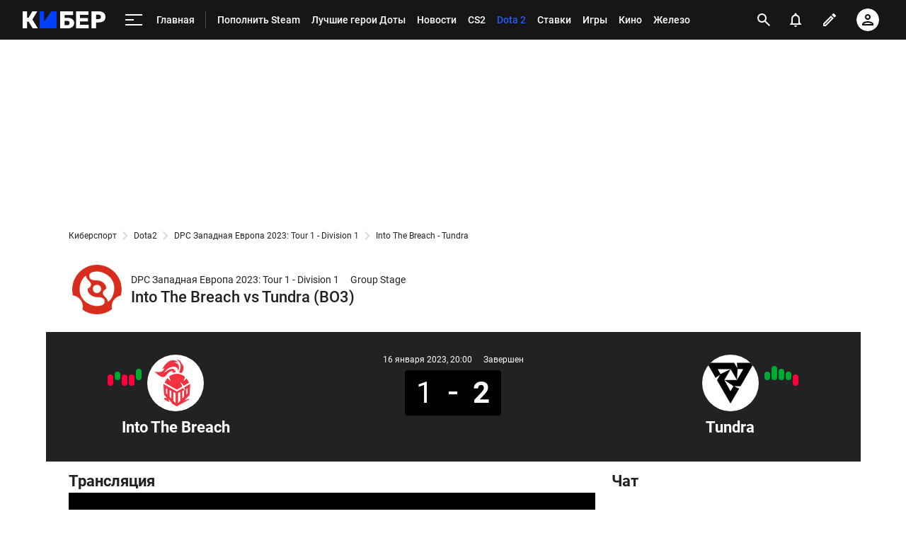

--- FILE ---
content_type: text/html; charset=utf-8
request_url: https://www.google.com/recaptcha/api2/anchor?ar=1&k=6LfctWkUAAAAAA0IBo4Q7wlWetU0jcVC7v5BXbFT&co=aHR0cHM6Ly9tLmN5YmVyLnNwb3J0cy5ydTo0NDM.&hl=en&v=PoyoqOPhxBO7pBk68S4YbpHZ&size=invisible&badge=inline&anchor-ms=20000&execute-ms=30000&cb=g2h0zihbpaeb
body_size: 49456
content:
<!DOCTYPE HTML><html dir="ltr" lang="en"><head><meta http-equiv="Content-Type" content="text/html; charset=UTF-8">
<meta http-equiv="X-UA-Compatible" content="IE=edge">
<title>reCAPTCHA</title>
<style type="text/css">
/* cyrillic-ext */
@font-face {
  font-family: 'Roboto';
  font-style: normal;
  font-weight: 400;
  font-stretch: 100%;
  src: url(//fonts.gstatic.com/s/roboto/v48/KFO7CnqEu92Fr1ME7kSn66aGLdTylUAMa3GUBHMdazTgWw.woff2) format('woff2');
  unicode-range: U+0460-052F, U+1C80-1C8A, U+20B4, U+2DE0-2DFF, U+A640-A69F, U+FE2E-FE2F;
}
/* cyrillic */
@font-face {
  font-family: 'Roboto';
  font-style: normal;
  font-weight: 400;
  font-stretch: 100%;
  src: url(//fonts.gstatic.com/s/roboto/v48/KFO7CnqEu92Fr1ME7kSn66aGLdTylUAMa3iUBHMdazTgWw.woff2) format('woff2');
  unicode-range: U+0301, U+0400-045F, U+0490-0491, U+04B0-04B1, U+2116;
}
/* greek-ext */
@font-face {
  font-family: 'Roboto';
  font-style: normal;
  font-weight: 400;
  font-stretch: 100%;
  src: url(//fonts.gstatic.com/s/roboto/v48/KFO7CnqEu92Fr1ME7kSn66aGLdTylUAMa3CUBHMdazTgWw.woff2) format('woff2');
  unicode-range: U+1F00-1FFF;
}
/* greek */
@font-face {
  font-family: 'Roboto';
  font-style: normal;
  font-weight: 400;
  font-stretch: 100%;
  src: url(//fonts.gstatic.com/s/roboto/v48/KFO7CnqEu92Fr1ME7kSn66aGLdTylUAMa3-UBHMdazTgWw.woff2) format('woff2');
  unicode-range: U+0370-0377, U+037A-037F, U+0384-038A, U+038C, U+038E-03A1, U+03A3-03FF;
}
/* math */
@font-face {
  font-family: 'Roboto';
  font-style: normal;
  font-weight: 400;
  font-stretch: 100%;
  src: url(//fonts.gstatic.com/s/roboto/v48/KFO7CnqEu92Fr1ME7kSn66aGLdTylUAMawCUBHMdazTgWw.woff2) format('woff2');
  unicode-range: U+0302-0303, U+0305, U+0307-0308, U+0310, U+0312, U+0315, U+031A, U+0326-0327, U+032C, U+032F-0330, U+0332-0333, U+0338, U+033A, U+0346, U+034D, U+0391-03A1, U+03A3-03A9, U+03B1-03C9, U+03D1, U+03D5-03D6, U+03F0-03F1, U+03F4-03F5, U+2016-2017, U+2034-2038, U+203C, U+2040, U+2043, U+2047, U+2050, U+2057, U+205F, U+2070-2071, U+2074-208E, U+2090-209C, U+20D0-20DC, U+20E1, U+20E5-20EF, U+2100-2112, U+2114-2115, U+2117-2121, U+2123-214F, U+2190, U+2192, U+2194-21AE, U+21B0-21E5, U+21F1-21F2, U+21F4-2211, U+2213-2214, U+2216-22FF, U+2308-230B, U+2310, U+2319, U+231C-2321, U+2336-237A, U+237C, U+2395, U+239B-23B7, U+23D0, U+23DC-23E1, U+2474-2475, U+25AF, U+25B3, U+25B7, U+25BD, U+25C1, U+25CA, U+25CC, U+25FB, U+266D-266F, U+27C0-27FF, U+2900-2AFF, U+2B0E-2B11, U+2B30-2B4C, U+2BFE, U+3030, U+FF5B, U+FF5D, U+1D400-1D7FF, U+1EE00-1EEFF;
}
/* symbols */
@font-face {
  font-family: 'Roboto';
  font-style: normal;
  font-weight: 400;
  font-stretch: 100%;
  src: url(//fonts.gstatic.com/s/roboto/v48/KFO7CnqEu92Fr1ME7kSn66aGLdTylUAMaxKUBHMdazTgWw.woff2) format('woff2');
  unicode-range: U+0001-000C, U+000E-001F, U+007F-009F, U+20DD-20E0, U+20E2-20E4, U+2150-218F, U+2190, U+2192, U+2194-2199, U+21AF, U+21E6-21F0, U+21F3, U+2218-2219, U+2299, U+22C4-22C6, U+2300-243F, U+2440-244A, U+2460-24FF, U+25A0-27BF, U+2800-28FF, U+2921-2922, U+2981, U+29BF, U+29EB, U+2B00-2BFF, U+4DC0-4DFF, U+FFF9-FFFB, U+10140-1018E, U+10190-1019C, U+101A0, U+101D0-101FD, U+102E0-102FB, U+10E60-10E7E, U+1D2C0-1D2D3, U+1D2E0-1D37F, U+1F000-1F0FF, U+1F100-1F1AD, U+1F1E6-1F1FF, U+1F30D-1F30F, U+1F315, U+1F31C, U+1F31E, U+1F320-1F32C, U+1F336, U+1F378, U+1F37D, U+1F382, U+1F393-1F39F, U+1F3A7-1F3A8, U+1F3AC-1F3AF, U+1F3C2, U+1F3C4-1F3C6, U+1F3CA-1F3CE, U+1F3D4-1F3E0, U+1F3ED, U+1F3F1-1F3F3, U+1F3F5-1F3F7, U+1F408, U+1F415, U+1F41F, U+1F426, U+1F43F, U+1F441-1F442, U+1F444, U+1F446-1F449, U+1F44C-1F44E, U+1F453, U+1F46A, U+1F47D, U+1F4A3, U+1F4B0, U+1F4B3, U+1F4B9, U+1F4BB, U+1F4BF, U+1F4C8-1F4CB, U+1F4D6, U+1F4DA, U+1F4DF, U+1F4E3-1F4E6, U+1F4EA-1F4ED, U+1F4F7, U+1F4F9-1F4FB, U+1F4FD-1F4FE, U+1F503, U+1F507-1F50B, U+1F50D, U+1F512-1F513, U+1F53E-1F54A, U+1F54F-1F5FA, U+1F610, U+1F650-1F67F, U+1F687, U+1F68D, U+1F691, U+1F694, U+1F698, U+1F6AD, U+1F6B2, U+1F6B9-1F6BA, U+1F6BC, U+1F6C6-1F6CF, U+1F6D3-1F6D7, U+1F6E0-1F6EA, U+1F6F0-1F6F3, U+1F6F7-1F6FC, U+1F700-1F7FF, U+1F800-1F80B, U+1F810-1F847, U+1F850-1F859, U+1F860-1F887, U+1F890-1F8AD, U+1F8B0-1F8BB, U+1F8C0-1F8C1, U+1F900-1F90B, U+1F93B, U+1F946, U+1F984, U+1F996, U+1F9E9, U+1FA00-1FA6F, U+1FA70-1FA7C, U+1FA80-1FA89, U+1FA8F-1FAC6, U+1FACE-1FADC, U+1FADF-1FAE9, U+1FAF0-1FAF8, U+1FB00-1FBFF;
}
/* vietnamese */
@font-face {
  font-family: 'Roboto';
  font-style: normal;
  font-weight: 400;
  font-stretch: 100%;
  src: url(//fonts.gstatic.com/s/roboto/v48/KFO7CnqEu92Fr1ME7kSn66aGLdTylUAMa3OUBHMdazTgWw.woff2) format('woff2');
  unicode-range: U+0102-0103, U+0110-0111, U+0128-0129, U+0168-0169, U+01A0-01A1, U+01AF-01B0, U+0300-0301, U+0303-0304, U+0308-0309, U+0323, U+0329, U+1EA0-1EF9, U+20AB;
}
/* latin-ext */
@font-face {
  font-family: 'Roboto';
  font-style: normal;
  font-weight: 400;
  font-stretch: 100%;
  src: url(//fonts.gstatic.com/s/roboto/v48/KFO7CnqEu92Fr1ME7kSn66aGLdTylUAMa3KUBHMdazTgWw.woff2) format('woff2');
  unicode-range: U+0100-02BA, U+02BD-02C5, U+02C7-02CC, U+02CE-02D7, U+02DD-02FF, U+0304, U+0308, U+0329, U+1D00-1DBF, U+1E00-1E9F, U+1EF2-1EFF, U+2020, U+20A0-20AB, U+20AD-20C0, U+2113, U+2C60-2C7F, U+A720-A7FF;
}
/* latin */
@font-face {
  font-family: 'Roboto';
  font-style: normal;
  font-weight: 400;
  font-stretch: 100%;
  src: url(//fonts.gstatic.com/s/roboto/v48/KFO7CnqEu92Fr1ME7kSn66aGLdTylUAMa3yUBHMdazQ.woff2) format('woff2');
  unicode-range: U+0000-00FF, U+0131, U+0152-0153, U+02BB-02BC, U+02C6, U+02DA, U+02DC, U+0304, U+0308, U+0329, U+2000-206F, U+20AC, U+2122, U+2191, U+2193, U+2212, U+2215, U+FEFF, U+FFFD;
}
/* cyrillic-ext */
@font-face {
  font-family: 'Roboto';
  font-style: normal;
  font-weight: 500;
  font-stretch: 100%;
  src: url(//fonts.gstatic.com/s/roboto/v48/KFO7CnqEu92Fr1ME7kSn66aGLdTylUAMa3GUBHMdazTgWw.woff2) format('woff2');
  unicode-range: U+0460-052F, U+1C80-1C8A, U+20B4, U+2DE0-2DFF, U+A640-A69F, U+FE2E-FE2F;
}
/* cyrillic */
@font-face {
  font-family: 'Roboto';
  font-style: normal;
  font-weight: 500;
  font-stretch: 100%;
  src: url(//fonts.gstatic.com/s/roboto/v48/KFO7CnqEu92Fr1ME7kSn66aGLdTylUAMa3iUBHMdazTgWw.woff2) format('woff2');
  unicode-range: U+0301, U+0400-045F, U+0490-0491, U+04B0-04B1, U+2116;
}
/* greek-ext */
@font-face {
  font-family: 'Roboto';
  font-style: normal;
  font-weight: 500;
  font-stretch: 100%;
  src: url(//fonts.gstatic.com/s/roboto/v48/KFO7CnqEu92Fr1ME7kSn66aGLdTylUAMa3CUBHMdazTgWw.woff2) format('woff2');
  unicode-range: U+1F00-1FFF;
}
/* greek */
@font-face {
  font-family: 'Roboto';
  font-style: normal;
  font-weight: 500;
  font-stretch: 100%;
  src: url(//fonts.gstatic.com/s/roboto/v48/KFO7CnqEu92Fr1ME7kSn66aGLdTylUAMa3-UBHMdazTgWw.woff2) format('woff2');
  unicode-range: U+0370-0377, U+037A-037F, U+0384-038A, U+038C, U+038E-03A1, U+03A3-03FF;
}
/* math */
@font-face {
  font-family: 'Roboto';
  font-style: normal;
  font-weight: 500;
  font-stretch: 100%;
  src: url(//fonts.gstatic.com/s/roboto/v48/KFO7CnqEu92Fr1ME7kSn66aGLdTylUAMawCUBHMdazTgWw.woff2) format('woff2');
  unicode-range: U+0302-0303, U+0305, U+0307-0308, U+0310, U+0312, U+0315, U+031A, U+0326-0327, U+032C, U+032F-0330, U+0332-0333, U+0338, U+033A, U+0346, U+034D, U+0391-03A1, U+03A3-03A9, U+03B1-03C9, U+03D1, U+03D5-03D6, U+03F0-03F1, U+03F4-03F5, U+2016-2017, U+2034-2038, U+203C, U+2040, U+2043, U+2047, U+2050, U+2057, U+205F, U+2070-2071, U+2074-208E, U+2090-209C, U+20D0-20DC, U+20E1, U+20E5-20EF, U+2100-2112, U+2114-2115, U+2117-2121, U+2123-214F, U+2190, U+2192, U+2194-21AE, U+21B0-21E5, U+21F1-21F2, U+21F4-2211, U+2213-2214, U+2216-22FF, U+2308-230B, U+2310, U+2319, U+231C-2321, U+2336-237A, U+237C, U+2395, U+239B-23B7, U+23D0, U+23DC-23E1, U+2474-2475, U+25AF, U+25B3, U+25B7, U+25BD, U+25C1, U+25CA, U+25CC, U+25FB, U+266D-266F, U+27C0-27FF, U+2900-2AFF, U+2B0E-2B11, U+2B30-2B4C, U+2BFE, U+3030, U+FF5B, U+FF5D, U+1D400-1D7FF, U+1EE00-1EEFF;
}
/* symbols */
@font-face {
  font-family: 'Roboto';
  font-style: normal;
  font-weight: 500;
  font-stretch: 100%;
  src: url(//fonts.gstatic.com/s/roboto/v48/KFO7CnqEu92Fr1ME7kSn66aGLdTylUAMaxKUBHMdazTgWw.woff2) format('woff2');
  unicode-range: U+0001-000C, U+000E-001F, U+007F-009F, U+20DD-20E0, U+20E2-20E4, U+2150-218F, U+2190, U+2192, U+2194-2199, U+21AF, U+21E6-21F0, U+21F3, U+2218-2219, U+2299, U+22C4-22C6, U+2300-243F, U+2440-244A, U+2460-24FF, U+25A0-27BF, U+2800-28FF, U+2921-2922, U+2981, U+29BF, U+29EB, U+2B00-2BFF, U+4DC0-4DFF, U+FFF9-FFFB, U+10140-1018E, U+10190-1019C, U+101A0, U+101D0-101FD, U+102E0-102FB, U+10E60-10E7E, U+1D2C0-1D2D3, U+1D2E0-1D37F, U+1F000-1F0FF, U+1F100-1F1AD, U+1F1E6-1F1FF, U+1F30D-1F30F, U+1F315, U+1F31C, U+1F31E, U+1F320-1F32C, U+1F336, U+1F378, U+1F37D, U+1F382, U+1F393-1F39F, U+1F3A7-1F3A8, U+1F3AC-1F3AF, U+1F3C2, U+1F3C4-1F3C6, U+1F3CA-1F3CE, U+1F3D4-1F3E0, U+1F3ED, U+1F3F1-1F3F3, U+1F3F5-1F3F7, U+1F408, U+1F415, U+1F41F, U+1F426, U+1F43F, U+1F441-1F442, U+1F444, U+1F446-1F449, U+1F44C-1F44E, U+1F453, U+1F46A, U+1F47D, U+1F4A3, U+1F4B0, U+1F4B3, U+1F4B9, U+1F4BB, U+1F4BF, U+1F4C8-1F4CB, U+1F4D6, U+1F4DA, U+1F4DF, U+1F4E3-1F4E6, U+1F4EA-1F4ED, U+1F4F7, U+1F4F9-1F4FB, U+1F4FD-1F4FE, U+1F503, U+1F507-1F50B, U+1F50D, U+1F512-1F513, U+1F53E-1F54A, U+1F54F-1F5FA, U+1F610, U+1F650-1F67F, U+1F687, U+1F68D, U+1F691, U+1F694, U+1F698, U+1F6AD, U+1F6B2, U+1F6B9-1F6BA, U+1F6BC, U+1F6C6-1F6CF, U+1F6D3-1F6D7, U+1F6E0-1F6EA, U+1F6F0-1F6F3, U+1F6F7-1F6FC, U+1F700-1F7FF, U+1F800-1F80B, U+1F810-1F847, U+1F850-1F859, U+1F860-1F887, U+1F890-1F8AD, U+1F8B0-1F8BB, U+1F8C0-1F8C1, U+1F900-1F90B, U+1F93B, U+1F946, U+1F984, U+1F996, U+1F9E9, U+1FA00-1FA6F, U+1FA70-1FA7C, U+1FA80-1FA89, U+1FA8F-1FAC6, U+1FACE-1FADC, U+1FADF-1FAE9, U+1FAF0-1FAF8, U+1FB00-1FBFF;
}
/* vietnamese */
@font-face {
  font-family: 'Roboto';
  font-style: normal;
  font-weight: 500;
  font-stretch: 100%;
  src: url(//fonts.gstatic.com/s/roboto/v48/KFO7CnqEu92Fr1ME7kSn66aGLdTylUAMa3OUBHMdazTgWw.woff2) format('woff2');
  unicode-range: U+0102-0103, U+0110-0111, U+0128-0129, U+0168-0169, U+01A0-01A1, U+01AF-01B0, U+0300-0301, U+0303-0304, U+0308-0309, U+0323, U+0329, U+1EA0-1EF9, U+20AB;
}
/* latin-ext */
@font-face {
  font-family: 'Roboto';
  font-style: normal;
  font-weight: 500;
  font-stretch: 100%;
  src: url(//fonts.gstatic.com/s/roboto/v48/KFO7CnqEu92Fr1ME7kSn66aGLdTylUAMa3KUBHMdazTgWw.woff2) format('woff2');
  unicode-range: U+0100-02BA, U+02BD-02C5, U+02C7-02CC, U+02CE-02D7, U+02DD-02FF, U+0304, U+0308, U+0329, U+1D00-1DBF, U+1E00-1E9F, U+1EF2-1EFF, U+2020, U+20A0-20AB, U+20AD-20C0, U+2113, U+2C60-2C7F, U+A720-A7FF;
}
/* latin */
@font-face {
  font-family: 'Roboto';
  font-style: normal;
  font-weight: 500;
  font-stretch: 100%;
  src: url(//fonts.gstatic.com/s/roboto/v48/KFO7CnqEu92Fr1ME7kSn66aGLdTylUAMa3yUBHMdazQ.woff2) format('woff2');
  unicode-range: U+0000-00FF, U+0131, U+0152-0153, U+02BB-02BC, U+02C6, U+02DA, U+02DC, U+0304, U+0308, U+0329, U+2000-206F, U+20AC, U+2122, U+2191, U+2193, U+2212, U+2215, U+FEFF, U+FFFD;
}
/* cyrillic-ext */
@font-face {
  font-family: 'Roboto';
  font-style: normal;
  font-weight: 900;
  font-stretch: 100%;
  src: url(//fonts.gstatic.com/s/roboto/v48/KFO7CnqEu92Fr1ME7kSn66aGLdTylUAMa3GUBHMdazTgWw.woff2) format('woff2');
  unicode-range: U+0460-052F, U+1C80-1C8A, U+20B4, U+2DE0-2DFF, U+A640-A69F, U+FE2E-FE2F;
}
/* cyrillic */
@font-face {
  font-family: 'Roboto';
  font-style: normal;
  font-weight: 900;
  font-stretch: 100%;
  src: url(//fonts.gstatic.com/s/roboto/v48/KFO7CnqEu92Fr1ME7kSn66aGLdTylUAMa3iUBHMdazTgWw.woff2) format('woff2');
  unicode-range: U+0301, U+0400-045F, U+0490-0491, U+04B0-04B1, U+2116;
}
/* greek-ext */
@font-face {
  font-family: 'Roboto';
  font-style: normal;
  font-weight: 900;
  font-stretch: 100%;
  src: url(//fonts.gstatic.com/s/roboto/v48/KFO7CnqEu92Fr1ME7kSn66aGLdTylUAMa3CUBHMdazTgWw.woff2) format('woff2');
  unicode-range: U+1F00-1FFF;
}
/* greek */
@font-face {
  font-family: 'Roboto';
  font-style: normal;
  font-weight: 900;
  font-stretch: 100%;
  src: url(//fonts.gstatic.com/s/roboto/v48/KFO7CnqEu92Fr1ME7kSn66aGLdTylUAMa3-UBHMdazTgWw.woff2) format('woff2');
  unicode-range: U+0370-0377, U+037A-037F, U+0384-038A, U+038C, U+038E-03A1, U+03A3-03FF;
}
/* math */
@font-face {
  font-family: 'Roboto';
  font-style: normal;
  font-weight: 900;
  font-stretch: 100%;
  src: url(//fonts.gstatic.com/s/roboto/v48/KFO7CnqEu92Fr1ME7kSn66aGLdTylUAMawCUBHMdazTgWw.woff2) format('woff2');
  unicode-range: U+0302-0303, U+0305, U+0307-0308, U+0310, U+0312, U+0315, U+031A, U+0326-0327, U+032C, U+032F-0330, U+0332-0333, U+0338, U+033A, U+0346, U+034D, U+0391-03A1, U+03A3-03A9, U+03B1-03C9, U+03D1, U+03D5-03D6, U+03F0-03F1, U+03F4-03F5, U+2016-2017, U+2034-2038, U+203C, U+2040, U+2043, U+2047, U+2050, U+2057, U+205F, U+2070-2071, U+2074-208E, U+2090-209C, U+20D0-20DC, U+20E1, U+20E5-20EF, U+2100-2112, U+2114-2115, U+2117-2121, U+2123-214F, U+2190, U+2192, U+2194-21AE, U+21B0-21E5, U+21F1-21F2, U+21F4-2211, U+2213-2214, U+2216-22FF, U+2308-230B, U+2310, U+2319, U+231C-2321, U+2336-237A, U+237C, U+2395, U+239B-23B7, U+23D0, U+23DC-23E1, U+2474-2475, U+25AF, U+25B3, U+25B7, U+25BD, U+25C1, U+25CA, U+25CC, U+25FB, U+266D-266F, U+27C0-27FF, U+2900-2AFF, U+2B0E-2B11, U+2B30-2B4C, U+2BFE, U+3030, U+FF5B, U+FF5D, U+1D400-1D7FF, U+1EE00-1EEFF;
}
/* symbols */
@font-face {
  font-family: 'Roboto';
  font-style: normal;
  font-weight: 900;
  font-stretch: 100%;
  src: url(//fonts.gstatic.com/s/roboto/v48/KFO7CnqEu92Fr1ME7kSn66aGLdTylUAMaxKUBHMdazTgWw.woff2) format('woff2');
  unicode-range: U+0001-000C, U+000E-001F, U+007F-009F, U+20DD-20E0, U+20E2-20E4, U+2150-218F, U+2190, U+2192, U+2194-2199, U+21AF, U+21E6-21F0, U+21F3, U+2218-2219, U+2299, U+22C4-22C6, U+2300-243F, U+2440-244A, U+2460-24FF, U+25A0-27BF, U+2800-28FF, U+2921-2922, U+2981, U+29BF, U+29EB, U+2B00-2BFF, U+4DC0-4DFF, U+FFF9-FFFB, U+10140-1018E, U+10190-1019C, U+101A0, U+101D0-101FD, U+102E0-102FB, U+10E60-10E7E, U+1D2C0-1D2D3, U+1D2E0-1D37F, U+1F000-1F0FF, U+1F100-1F1AD, U+1F1E6-1F1FF, U+1F30D-1F30F, U+1F315, U+1F31C, U+1F31E, U+1F320-1F32C, U+1F336, U+1F378, U+1F37D, U+1F382, U+1F393-1F39F, U+1F3A7-1F3A8, U+1F3AC-1F3AF, U+1F3C2, U+1F3C4-1F3C6, U+1F3CA-1F3CE, U+1F3D4-1F3E0, U+1F3ED, U+1F3F1-1F3F3, U+1F3F5-1F3F7, U+1F408, U+1F415, U+1F41F, U+1F426, U+1F43F, U+1F441-1F442, U+1F444, U+1F446-1F449, U+1F44C-1F44E, U+1F453, U+1F46A, U+1F47D, U+1F4A3, U+1F4B0, U+1F4B3, U+1F4B9, U+1F4BB, U+1F4BF, U+1F4C8-1F4CB, U+1F4D6, U+1F4DA, U+1F4DF, U+1F4E3-1F4E6, U+1F4EA-1F4ED, U+1F4F7, U+1F4F9-1F4FB, U+1F4FD-1F4FE, U+1F503, U+1F507-1F50B, U+1F50D, U+1F512-1F513, U+1F53E-1F54A, U+1F54F-1F5FA, U+1F610, U+1F650-1F67F, U+1F687, U+1F68D, U+1F691, U+1F694, U+1F698, U+1F6AD, U+1F6B2, U+1F6B9-1F6BA, U+1F6BC, U+1F6C6-1F6CF, U+1F6D3-1F6D7, U+1F6E0-1F6EA, U+1F6F0-1F6F3, U+1F6F7-1F6FC, U+1F700-1F7FF, U+1F800-1F80B, U+1F810-1F847, U+1F850-1F859, U+1F860-1F887, U+1F890-1F8AD, U+1F8B0-1F8BB, U+1F8C0-1F8C1, U+1F900-1F90B, U+1F93B, U+1F946, U+1F984, U+1F996, U+1F9E9, U+1FA00-1FA6F, U+1FA70-1FA7C, U+1FA80-1FA89, U+1FA8F-1FAC6, U+1FACE-1FADC, U+1FADF-1FAE9, U+1FAF0-1FAF8, U+1FB00-1FBFF;
}
/* vietnamese */
@font-face {
  font-family: 'Roboto';
  font-style: normal;
  font-weight: 900;
  font-stretch: 100%;
  src: url(//fonts.gstatic.com/s/roboto/v48/KFO7CnqEu92Fr1ME7kSn66aGLdTylUAMa3OUBHMdazTgWw.woff2) format('woff2');
  unicode-range: U+0102-0103, U+0110-0111, U+0128-0129, U+0168-0169, U+01A0-01A1, U+01AF-01B0, U+0300-0301, U+0303-0304, U+0308-0309, U+0323, U+0329, U+1EA0-1EF9, U+20AB;
}
/* latin-ext */
@font-face {
  font-family: 'Roboto';
  font-style: normal;
  font-weight: 900;
  font-stretch: 100%;
  src: url(//fonts.gstatic.com/s/roboto/v48/KFO7CnqEu92Fr1ME7kSn66aGLdTylUAMa3KUBHMdazTgWw.woff2) format('woff2');
  unicode-range: U+0100-02BA, U+02BD-02C5, U+02C7-02CC, U+02CE-02D7, U+02DD-02FF, U+0304, U+0308, U+0329, U+1D00-1DBF, U+1E00-1E9F, U+1EF2-1EFF, U+2020, U+20A0-20AB, U+20AD-20C0, U+2113, U+2C60-2C7F, U+A720-A7FF;
}
/* latin */
@font-face {
  font-family: 'Roboto';
  font-style: normal;
  font-weight: 900;
  font-stretch: 100%;
  src: url(//fonts.gstatic.com/s/roboto/v48/KFO7CnqEu92Fr1ME7kSn66aGLdTylUAMa3yUBHMdazQ.woff2) format('woff2');
  unicode-range: U+0000-00FF, U+0131, U+0152-0153, U+02BB-02BC, U+02C6, U+02DA, U+02DC, U+0304, U+0308, U+0329, U+2000-206F, U+20AC, U+2122, U+2191, U+2193, U+2212, U+2215, U+FEFF, U+FFFD;
}

</style>
<link rel="stylesheet" type="text/css" href="https://www.gstatic.com/recaptcha/releases/PoyoqOPhxBO7pBk68S4YbpHZ/styles__ltr.css">
<script nonce="wg3KARxrL_f_vDjvuVDYwA" type="text/javascript">window['__recaptcha_api'] = 'https://www.google.com/recaptcha/api2/';</script>
<script type="text/javascript" src="https://www.gstatic.com/recaptcha/releases/PoyoqOPhxBO7pBk68S4YbpHZ/recaptcha__en.js" nonce="wg3KARxrL_f_vDjvuVDYwA">
      
    </script></head>
<body><div id="rc-anchor-alert" class="rc-anchor-alert"></div>
<input type="hidden" id="recaptcha-token" value="[base64]">
<script type="text/javascript" nonce="wg3KARxrL_f_vDjvuVDYwA">
      recaptcha.anchor.Main.init("[\x22ainput\x22,[\x22bgdata\x22,\x22\x22,\[base64]/[base64]/MjU1Ong/[base64]/[base64]/[base64]/[base64]/[base64]/[base64]/[base64]/[base64]/[base64]/[base64]/[base64]/[base64]/[base64]/[base64]/[base64]\\u003d\x22,\[base64]\x22,\[base64]/woQNMmU/f8K8LChyLcKjwr7Cn8K5SMOJf8Oqw5rCmcKrOMOLLMKaw5MbwpMUwp7CiMKSw7Qhwp5cw47DhcKTDcKRWcKRVCbDlMKdw6Y/FFXCjsOkAH3DkCjDtWLCnFgRfw/CkxTDjU9pOkZKc8OcZMOhw6ZoN07CnxtMMMK8bjZpwqUHw6bDuMKmMsKwwoPCvMKfw7New5xaNcK/OX/DvcO5dcOnw5TDpz3ClcO1wowGGsO/NA7CksOhE2ZgHcOXw47CmQzDusOKBE4owrPDumbChMOGwrzDq8OMfxbDh8KdwoTCvHvCn0wcw6rDkcKTwroyw5wUwqzCrsKrwoLDrVfDoMKpwpnDn0JBwqhpw5s7w5nDusKKasKBw58ICMOMX8KSQg/CjMKawoATw7fCrBfCmDoDWAzCnj0hwoLDgC0rdyfCkwTCp8ODeMKrwo8aWRzDh8KnOUI5w6DCq8OOw4TCtMKKfsOwwpF7JlvCucOzRGMyw5DClF7ChcKww4jDvWzDtUXCg8Khd2dyO8KYw6weBnrDs8K6wr4DIGDCvsKBUsKQDgoIDsK/UAYnGsKZQcKYN20mc8Kew53DosKBGsKYaxALw4vDnSQFw5fCmTLDk8Kiw44oAX7CoMKzT8KkFMOUZMKqBTRBw7U2w5XCuxfDlsOcHlbCkMKwwoDDvMKKNcKuLk4gGsK/w4LDpggeU1ADwr7DjMO6NcOwIkV1JMOIwpjDksKpw7tcw5zDk8KBNyPDo2xmcyIjZMOAw6VjwpzDrlHDusKWB8OTbsO3SHBvwphJUQh2UHVvwoMlw4HDgMK+K8KgwpjDkE/Cu8O2NMOew7BJw5ENw4MobExJXBvDsA5WYsKkwoJodjzDrcO9Yk9Mw5lhQcO4AsO0Zx4Ow7MxH8OMw5bClsKTTQ/Cg8OmCmwzw74AQy1kXMK+wqLCslpjPMOpw6bCrMKVwqrDkhXChcOuw5/DlMOdX8OswoXDvsOjNMKewrvDnsO9w4ASYsOFwqwZw7rCpCxIwosCw5scwoIFWAXCkRdLw78oVMOfZsONbcKVw6ZeOcKcUMKhw67Ck8OJfcKpw7XCuS0NbinCj13DmxbCssKxwoFawoQCwoEvN8KNwrJCw6l3DULCrsO+wqPCq8OTwonDi8OLwo/Dh3TCj8Khw5tMw6ILw5rDiELCiDfCkCg1QcOmw4Rhw4TDihjDrEbCgTMNEVzDnnrDvWQHw5g+RU7CicOPw6/DvMO3wrtzDMOoEcO0L8OVZ8KjwoUaw44tAcO3w4Qbwo/DiXwMLsOndsO4F8KVNgPCoMK/HQHCu8KWwq/DtnHCjEgDYsOGwpXCnQgyUzJawo7CjsO4w5sOw5oawp7CsBsww73DpcOMwqY0CnnDsMKmCHZzFmTCuMK8w7U6w5VbL8KRW3zCimcDTsOhw6/DiWFmFnsmw5DCiR0lwoMHwr3Cn1XDhEB/[base64]/DvQlTNcKpwqDCgyHCqhlaw54GwqcTMX8Nw5DCtGrCpQHDtcKLw6tsw7JNRMOXw78Awr7Cv8KpawrDk8OiZMKpG8KUw4LDnMOBw6PCryLDnxgrFD3CpHwmHT3DpMObwo8qw47Ci8KGwpHDng49wrgKFm/DoTQQwpbDpTDDk2VzwqDDoFzDuR7CiMKTw6YZDsO6CMOGw43DhsK9Ln8Ew6DCrMO6CgRLRsKCWk7DtiQTwqzDvHJ2PMObwoJoT2nCmHc0w7HDksOXw4ojwrBqw7PDjcO6wr8XK23ClQ9mwoNqw4LCmcOwScK2w4DDusKxFQ5fwpk8XsKCJwjDm0R0dV/Cn8K1UWfDocOjwqHDhRtew6HCusO/wpJFw7vCuMOJwoTClMKDFMOsIk1ITMKzwp0IRSzCtcOgwpXCqlzDpsOPwpHCrcK5U0JwNA/CgxzCucKEAQTDtz/DhSLDpsOKw5NUwqAvw6HDlsKPw4XCi8K7TD/DrsKCwoxJMlg5wpk/McOEMsKXBMK1wpNcwpPDqsOGw7ZbDsO5wq/DswN8wpPCksOVB8KHwqYLK8OdYcOOXMO/a8OAwp3CqkDDqcO7EcODWRvChyHDs34Qwqp2w6jDsXTCi1DCv8K9QsObVznDncO/H8KwWsO6JSLCtcOVwoDDkHJ5IcOTPMKMw47Duj3DvcOCwr/CpcKxfcKLw4vCksOtw6nDnzYGMsK6WcOeLD4BasOsSgzDgxzDoMKgRMK7b8KfwpLCssKNDCTCsMK/wpjCqBNvw5vCiGM1ZcO1Rw1hwp3DnBrDl8KUw5fCnMK7w4AGIMOtwq3Cg8KDMcOewo0TwqnDrMKWwojCtcK5MDAfwoZCWVjDhFjCiVjCghrDtGjDiMOyayYww5LCiVnDmVoGSQPCvcO3PcObwo3CiMKbL8ORw57DhcO/[base64]/CrsOJQQfCgMKTUkfCgMKOFn9/w6LDvMOlwqrDmcOhBn0KS8KLw6xLMX9QwpIPBMOMWcKQw6xMesKFM1s/[base64]/[base64]/DlsOxwp96w5/[base64]/w7TDpHHDoEBaN8KsPhMoIHbDq20zNlzDtQDDoMO/w6nCikBEwqvCok8jZFN0dsOCwpgqw61Fw6MYB0PCrH4PwrRBI2HCvBHCjDXDpMOmw4bCuwtvRcOCwrbDkMKTKV8JF3JiwpYaScOgwoTCjX92wow/YygUw7dwwpHChhksPzdMw4ZDL8KuJsKow57Cn8Kuw7h6w4PCkw/DusKkwoYbO8K3wpRfw49lEl18w5QOK8KNGw3Dt8O/HcOHfcKsBsKANsOvFx/[base64]/[base64]/[base64]/DoTXCtsKqG8Oqwpxzw4smwp5twrYBGA3CiWNYw7QhdMOnw5xQH8KpfsOjFylZw7zDpxPCgXHChlTDm0DCg2/DgnIFfgTDmXnDgEEYTsObwqIjw5hzw4IVw5RRw5NBYsOkDBrDn1NHJcK0w48NUS5qwqIEMsKFw7JBwpXCtcOGwoNiFcOtwosTEMKfwo/DlsKYw6bChB9HwrPCjD4fL8KnKsOyd8K4wpYYw68Aw61xRnPDusOJAVHChcKsInEDw4jDgBgceCbCpMOPw7kPwpoKCBZTXcOQwrrDuEPDmsOOSsKoRcKGKcOSTl3CqMOmw5TDnQwpwrHDqsKbwqXCugJVw6DDlsKSwphUwpF9w43Dnho4LV/DisONAsOSwrEAw5fDnlDCjnMNwqJrwpHCgxXDuQATJMONG07Dq8KRPAvDoAA7IMKEwojClcK7XMKjA2hlwr8JIcKnwp/CusKgw6DCsMKweRgjwpjCqQVdCcKbw6HCiCcOS3PDrMKWw502w5HDuQc2PMK6w6HCrCvDqxBXworChsK8w4fCgcOEwrhrW8OSUGY4a8O8WlRKFB1cw4vDrhV4wqBTwo5Dw7/CmB5nwrjDvTsywrEswrFjQjHDi8KKwrtowqdxPgBzw71nw7LChMKuOgpQPmzDj1jDmMKkwpDDsgomw68xw5/DihfDkMKDw5PChl5Tw5d7w5owc8K+w7fDqRTDqF4yTVVbwpLCgRHDty3CvC15wqjCljfCkF4/[base64]/CtMOUThXDl1zCmlI+wpzDiMKnE8KLdsKtw7p0wrLDrMOswokIw5LCsMKvwqbDgifDp0QJf8OxwrBNLk7CrMOMw6zCpcOLwoTCv3vCl8OMw5bChAHCuMKow4PCucOgw4VRFgFqGsO7wr07wrxhNMOOLzEtHcKHB3HDu8KUFMKSw4TCsgbCuT1WQGJhwo/CgSEneXvCrsKAFgLDicKSw5drZnvCuCXCjsOhw54Ewr/CtsO2RRbDpcOdw4QIVMKcwpnCtcKJbx94XXjDnC4IwrxzfMKhJsOKw70lw4ANwr/ClsOHE8OuwqRywrDDisO/wqUhw5jDilDDtcOOKVhywqzDtE4/MsOjeMOOwp/CmsOiw7HDqk3CtMKcAkUaw4/Co3XCjkfCqSrDrcKRw4QzwpbCgcK0wpBPUmsRBMOxE3kzwoHCu1J4ahpcHMOkQMOAwrTDvCgTwozDtAhXw5XDmMOSw5t+wqrCt2HCinDCrMKKEcKLN8OXw6ckwqVQw7HCiMO8bV1uaw7CpsKBw59Fw5zCpgE/w51YNsOcwpzDt8KLOMKVw7XDjMK9w6cKw5F4HGJhw58XDFbCklnDnMO4DlTCj07DnkNAIcOTwr3DvnpPwpzCksKkA3xww77DpsOPecKIK3XDlgDCiUoNwpRbcTLCj8K3w7cSZHLDmhzDvcO2JkPDqcKOBxh1BMKYMAd/woHDmsOCYno3w55tZDwSw7kcLiDDs8KlwrcpEcOlw4DDksO4CgPDk8ORw5PDkUjDgcKiw7pmw5lLJi3Ci8KpG8KbRDzCssOMTUDCosKgwoJ7DEUGw6J7SE97ccK5wro7w5/DrsOww6NJDh/[base64]/DkcOcwobDlsKMfhBzPEd9MxBOwpoWw5PDjcOLw7fDgGfCgcOpKB1jwpFXDnU6w4l2Z0nDpB3CniMUwrh7w61OwrdRw4c/wo7DvhM8W8Oiw6nDvQN7wrfCqnPDjMOOWsOhw4TCkcKLwoHClMKYw7fDljjDiQogw63DhBB+KsK6w6QYwrnDvgPDp8KCBsK+wqvDssKlOcOwwpMzJwbCncKBCCtEYkohFhdACADCj8KcYWZfw7pGwrILJi9kwpzDpMOASVNtb8KnCUhhRTIHX8OffsOaLsKlHcO/wpUcw40LwpcywqExw5R2ZlYdKnc8wpYXfTrDlMOLw6lEwqvCi2/[base64]/w6lTw7Agw5kpdMOhVCrDsE3CsMKvwpYkwpzDocOOV0HCisKFwrfCnGhHNsKEw5xSwpfCq8KAWcOoGCHCtwfCji7DsWkBC8KqalfCkMOrwqJwwocLRMKbwojCizrDqcOHBEvCs2QeGcKmbsKSAXHChxDCsmLDtVZgY8KRwp/DrTsSJGJWUjNuWk57w4t5IQvDnlDDrsKRw73Cgjw/TlnDrzsCOGvCucOOw4QBcsKveXtFwrxofFh+w4DDssOlwrvCvyUkw5NyUT03w5lLwp7Ch2FbwoFoZsO/wo/ClMKRw6Yhw7QUN8OvwobCpMK6f8OGwqjDhVPDvFLCqcOawpnDpj0SOVVnwrfDnjzDp8K7DiTDsXxMw6HDphnCozQlwpRXwpzDucO5wphrwofCqQ7DoMOZwqA/EDovwpwGE8K8w7fCrE7DhnDCtxDChsOhw6ZZwqjDnsKgw6/Cgj5wYsKVwoPDlcKwwpEbKxrCv8OEwpcsdMKlw4nCiMOfw6fDhcOsw5LDmxfDrcKnwqdLw4xrw7g0DMO7U8Klw6FiNsKXw5TCp8O2w6wzYxstZibDhUjDvmXDjkfCjnkhYcKkbMOYF8KkQwwOw50/CSbCgwnCvcOLLMKFw53CgkBOwpVhIsKMGcK9wpRzfMKffcKTJzMWwo1HIgQZC8KLw6vDvyrCvipIw7XDmMKDQsOKw4fDpA7Cp8K3JsOnFjtPN8KGSQ1zwqIqwosEw4t8w4gCw5NMR8KkwqY9wqvChcOawqc4woHDkkAgacKdX8OBf8KSw67CpHUiEsKUaMKHBWjCin/CqnjDqVpGU3zCjzkew5PDnH3Cq3UfX8Khw4nDv8ODw57DvBJ/[base64]/Do8OEwoo+w4gOSiAfw5LCsjLCqMOswoZPw7TCuMOpdcOJwrVRwqRuwrvDvy/DhMOBMmbDrsOzw4zDi8OiZMK3w4FGwpADY2Q6PQlXQ3vCj1Bwwohww4bDhcO7w4nDg8O9cMOewrAQN8O8fsK9wp/ClkQFZAPCqybCg3LDrcKYworDsMOPw5NVw7AhQ17DijbCsHPCnjPCrMKcw75ZKcOrwpU/VsOSLsOTVMKCw6zCsMO6wpxaw6hRwoXDoBUpwpcSwo7DiXAjaMOcOcKDw5vDrsKZehAiw7HCmB9NfyNGPDTCrcKyWMK7UXQwRsOvR8KAwrHDksOIw4vDmcKUeWvCi8OvfsOvw7/DhcOEUG/Djm1zw7jDicOQRwTDm8OAwp/Dn1XCu8OYd8OqccObYcK8w6/[base64]/CpsKZw550VMK5OywdFCTDvgg2wogZKAHDnhLDosO5wr4iwrpRwqJUEsO6wpxfHsKfwr4uWDA6w6rDsMOiecKQayBkw5JwG8KEwqt/[base64]/w6tZYcOTRDXDg8OdGcOZw65XwrERGHrCtMO2FsKlU3DClsK6w7MGw5QTwonCqsO6w69eaXA1ZMKHw7AGKcOXwpgVwrsPwqRQL8KIenjCgMO8JMKERMOQETDChMOPwrHCvsOITlZrw4DDkH8qHiPCqFbDrAYqw4TDni/CoiYub3/[base64]/w6jCmcOMw54iN8KEI8Kfw7DDg8OoDMO7w63DiC4gEMOFcnIIdMKRwqZMfUrCpcKiwo9Sb1ISw7JWSMKCwpNGX8KpwqHDvnxxfkE9wpE1w4wXBG8UWMOCXMKWDzjDvsOkwonCgH1OJcKtVnk0wr/[base64]/DhhLDh8OUSsOBw6gbdBEYw5Avw7YHb8K2w40TEQBww5nCuVUObcOhUUXCqQJpwrwQJDXChcO3a8OXwr/[base64]/[base64]/CuEHDoidewotiwoAENQjCpMO7w7DDksOVfMOkBBfCvsOeSDoUw6ZdHS3DtlzCunEzT8OGV1/[base64]/[base64]/YGpCAcOeRMO7wplDwqR9w7zCscK9C8KKwoZOMEs3S8KBw7wjCwkdZRAgwprDjMOdC8K0NMOhHijCjQ/DpsOGE8KramZ/[base64]/CgWNGwp98L2oAwrh/KETDjFAZw5QuPQ9uwoPCmkESwrZZTMK2eQXDvVHCtMO/w5jCj8KuW8KzwpM+wp3Cm8K3w6dkDcOQw6TCg8KbOcK8elnDssOXAVHDo0U5b8KKwpjCgsKcWsKOacK5woPCg1rDqRfDpgLDuiHCnMOcORUOw4tfw4rDrMKlI27DpH7Ci3QFw4/Cj8K9PsKxwqYcw6NdwozDhcOSWcKzJUPCiMKCworDogLDo0LCrcKsw49ILsOBD303T8KoG8KlDMKTFXQ7WMKYwqE3VlrDl8KBT8OGw5Idwrw8UChlw5FWw4nCiMO6cMOWwq4wwq/CoMKXwqnDsm4cdMKWw7PDoX3Dj8Oqw5kxwqEuwp/Cl8Oowq/CoxBFwrQ9w4FSw5zCkSzChFR8akMGGcK1wqsmUcOAw43Cj3rCq8O3wq8UXMOdClHCh8KtXTcyf1wcwodMw4ZzYWzCvsK1dmzDnMK4AmB6wrtBA8Opw7TCqH7DmgjCqQPCsMKrwovCuMK4V8KGST7DqTJowphvasO8wr4Cw6w+UsOxCB/Dt8KhfcKHw6HDgcKdXEUAMcKxwrDCn2JywpPDlHDChsO0HsKGFQ/Dp0HDtT3DscOtKHzDmAU7wpZfIEVOBcOiw45MOMKJw6DCllbCjUjDk8Klw4jDuCksw5LDoRlyLMOewqrCtQLCjTlBw6/CkF0lwoHCtMKqWMOhcsKDw7rCi25ZdiHDpXtXwotMZA/[base64]/Dj8OFOsKnE2XDhlhxXMO+wrTDr8O8w7tnb8OrN8O5woXCuMOuSm9jwpLCnQnDv8OEZsOGwrHCuAjCnw1pa8ONIjoVH8OAw6dXw5YxwqDCisO2FwZ3wrXChgTDgMKfWjtaw5HCtj/CgcOzwqHDr1DCrRwlNGPDrwYLVcKWwo/CjzfDqcOcEwjCm0BoJWEDTsKgdj7CscO7wr57w5oLw6VcJMK/wrXDtcONw7rDtUbCpUI/[base64]/dGRxHFzCk1TChsKGJjLDgAzDrgDCrR/CpU3Diz3CkijDv8OVE8KRRkXCqcOmaVpQFUV+Jw3Ck11pFw9+QcK5w73DgsOnZ8OIasOuMcKKejIqWnF7w6nCnsOvP2Bvw5zDpQXChcOuw4bDvl/Cvl5HwohEwrA9LsKuwpnDu0YCwqLDpU7Cv8KrKcOow7ABFsKKVyZABcKgw71RwrLDhhTCh8Oqw53DjMOHwocdw57Dg13DscK5FMKaw4rCg8O0wqvCrGPCh3xmdW3DrSo0w4sZw7/Cv27DocK/w5PCvmoqHcK6w77Dr8KCAcO/wqs5w5TDpsODw6/DqsO3wqjDqcOlahs8XD8Aw65cCcOkNsKWVAtdfWVcw4HChcOxwrFmw7TDkB8RwoEQw7/ClhXCpDdhwpHDpwbCr8KYehECZkHDosOuQcKmwqtmRsKkwp/[base64]/[base64]/IsKQwrfDuxEJw5seF1jDrEjDtjHCoMOXLgsEw7PClcODwrPCg8OQwrg6woIyw6QPwr5Bw7sAw4PDtcKjw6ogwrJmb03Ct8KuwqBIwpdXwqYbYMK0SMK5wr3Ch8KSw7Z8dwrCsMOSw6TDuiXDr8Odwr3CgsORwr9/SMKKEMO3ZsOTcMOwwp8jd8KPfkF1woDDpBQzw55Mw6LDlBnDh8OEXcONRgjDq8KewofDlAlewq46FB0Dw64uR8KiEsOiw5tkCzZ4wo9gHBzCv296aMOVcyYzNMKRw5TCqQhpZ8K7EMKpQMOiIh/DsgjDksO8wo/[base64]/[base64]/DsMKCUz1twozCkHjCpXU0wqbDmsOFw4w1ccKSw5VafsKGwqkAbcOZwpjClsKETsOWI8Kow7HDnkzDi8KNw5QKOsKNDsOvIcKew7/[base64]/CgCTDvsK2MX8Kw753S1o7wqPDoFoOGg/CkcKhTMKPAWfCocOcd8OYD8Kgb2HCoWbCvsOVOggoOsKNZsKDwqTDmVnDkVMFwpzDqsORXMOvw7PCjATDpMOjw4jCs8KYPMKqw7bDmkFvwrdfB8O8wpTDnmVwPlHDpCMQw6jCmMKLIcOww7zDosONNMKqw4ZvSsOHRcKSBMKfDEQ/wpFdwpFhwqdhwoDDgi5Dw6t/dWTDmVQfw4TCh8OTCwhCeFl2cQTDpsOGwqjDlDZ+w4oEMRcuQG5zw646RVdzY3ULE0jCvDNCw7HDmC/Co8KFw5TCrGdAP0o4w5HDlXXCvcO9w7NAw75zw7zDkcKVw4AXVgfCqcKFwqcNwqFDwrrCmcKZw4LDvU9HLz5sw4F+FnMfdyfDpsKtw6ouFnBII2EZwo/CqlTDp0LDkB3CnAHDiMKnWTMIw4nDlARZw7jCpsOJDzTDjsOhXcKZwrdDV8Kaw6tNCT7Dr0nDkH/DgnVUwq9zw5MhR8Kjw41MwpEODgIFw7LCuDzCnwYpw4VPQhvCo8KMRCoPwpUsdcKJEcK9wqHDisOOJF9Kw4YEwqMeU8Kaw60zPMOhw7RRb8OSwrZHYcODwoUrHcOxKMOaB8K+T8O8bMOhOz/[base64]/DvmHCrMO5XEZiJCLDl8OwLMOgwo3CoMKpRCnDqgPDs0Z/w4/ClsOZw7QywpfDj1bDtHrDoy9GaHsaUMKTUcOae8OQw7gQwo8cKBPDkF83w6tRP2PDusO9wrZtQMKMwos3TURkwpx4wpwaEcOzbzDDqHMuUMONHko5esKkw7Iww4fDh8OCeQXDtyfChjjCkcOkFQXCocOsw4vDvHzCnMOPwpbDtBhSw5PDm8OzAQI/[base64]/Dig3DlG7DgXHCgsONw5MGw6U6w7bDjBHCgzUIwrYoajbDs8K2PhjDm8KrKxvDr8OKV8K9SBLDtcK2w4bCg1Nmc8Oxw4zCrD8bwoMHwp/[base64]/CkirDpMKEw4zDpMK9FcO6wojCjMOgwqTDjCs5wrMpX8KMwppSw70ew6vCrcO+BEPCrlXCgXRvwpoVNMOywpTDusOjQcOOw7vCq8Kzw55iES3DjsKcwpXCm8OZZFfDjFt1woTDhhY/w4nComrCvX93JV05fMOXPFVOAFbDr0LDr8OgwqLCqcKDBUPCv07CvQ8WVynCtMO+w5x3w7VVwpJZwqBubjLChlbDsMODVcOxPcK0LxwNwprCmFsiw6/[base64]/DijIiYMK0ZjRAwr/[base64]/Dujtqw6Zdw6fDtw9bw7/DnnzCtMKOw5XDtsOhwrbCucKNJMONCcOtcMOMw7sXwrVrw6h4w5HDicOHw4QUdsKAe0XChX3CjB3DvMK9wonCh3bDo8OyKjgtShnCrmzDvMO+LcOlWDnCu8OjJ1AUAcObaUvDt8K/FsOUwrZkW3hAwqfCtMKMw6DDuhUgw5nDjcKNBsKXHcOIZmHDkDBhcB7DoFLDsw3DtBFJwrhRYsKQwoJwNcKTa8KqXsKjwokRCxvDgcK2w7YONMO/wopiwoPCnBcuw5/DgWdXdydYFSfCssKGw6tbwonDmMOVw6Bdw43DqA4Dw4kSQMKNbsOxZ8Kswq/Cj8OXDiXDlhsxwqFswr0swoI2w79xDcKZw4nCuDINOsONDz/[base64]/CgmRqwqrCuMOPMcK/IhYzwqPDu8KHD0vDv8KgG3nDr27Dti7DjgUvUMO/R8KDAMO9w7N6wqcVwrjCnMOJwpXCm2nCksKwwp5Kw4zDqETChGEQFUh+IDfDgsKawp47WsKjwpoHw7MPwpI4LMKiw5XCnsK0ZjJQfsO+wpRxwo/CqHkYbcK2VFDDgsOKDMKVIsO6w4QRwpNXYsOXYMKJLcO1wpzDgMKrw47DncOPfDnDkcOewr1+w6zDt3tlw6FawrPDqzIAwrPCgzlxw53CrcOOL1F7RcKnw45OaGDDsUfDtMK/wpMFw43CtnnDpMK+w54pRV8QwqgEw6bDm8KOXcK+w5fDm8K8w7Qhw6nCgsOdwpIiKMKkwrwIw4zCjgUtOC8jw7zDnVMmw7bCh8KZL8OSwpBYVcOTccOlwooAwr3DusOkw7LDuxvCjyfCty/[base64]/ChcKLwrXCj8KCIwbDrR/CosKWZMOEGFQeIn8Zw4jCmsOqw70Jw5Jvw7dIw6BVLFhXBWIHwr/[base64]/Dok/Cuigxw73CpsK3QMOhQcONw6hhwp1vUsOfRC4Gw7lkPUXCm8Opw7RKGMKuw4zDgRAfCcK0w6nDlsO9w5bDvA0SdsKZJcK8wosFYmwVw7FAwqLCkcO3w68eCh3DniXDhMKnwpBQwrR3wo/ClAxuWsO9Uh1Ow6/[base64]/[base64]/DoMK5w5TCqsKvw4TDv8K2w6pzIcKFwo1uwpzCr8KJB2QQw5DDmcK+wr7CpcK5TsKOw6UUGG1Jw50ZwoZ0LnBQw40gDcKvwroMTj/DgQM4bVLCj8KLw6rDu8O3woZnOlvDuCXCkT3DlsO3KSvCgi7CpcK9w5liwpXDiMKXSMOAw7EfQwhlwqnDvcKsUiNKeMOxfsO1FmzClsOVwp9gCsOzGSwvw7vCoMOyEMOGw5/Cm3DCvkYpdw8vfUzDvsKRwpHCrm84fcO/M8O7w4LDlcOhD8OYw7YDIMOvwpEVwodWwqvCjMO7D8KZwrXDrMKqCsOvw5/[base64]/CoXMSCBvDnMOnDjjDvVTDtCxBwoNfcRXCj04Fw7TDtS0swobCksOVw5TClhjDvMOVw4xJwrDDj8Kmw5Vmw5URw4zDtBXDhMKbBUY9bMKmKgMzEMOcwrPCuMO6w7XDm8OCw4/[base64]/GsORw4AIccKyw79XwpQ0w7Q3wpgcXsKYw43Ck8KXwqvDvMKldHjDr2rDuRLCkRltwrTCo3g4XcKZwodSY8KhQAAmAGNLBMOmwrvCnsK5w6fCrMKYWsODHlI/MsOaaXsOw4vDpcOTw4TCoMKjw7EJwq9OKcOGwp/DtQfDl38Uw5R8w7xlwp3CkVQGAGpqw5pYw6/[base64]/w4xvNW/CnV7DuMOFE8OubRIPQMK/ZcOVM23DpD/Cu8KTYi7DgMKYwr3CmSEYA8OzaMOuw54ieMOIwq/CkxIww4bDgsOAIw7CrSzCucKrw6XDjBnDhG0vUMKyGA3DkWDCmMO/w7cmR8KnQxUER8KNwqnCtxXDocKkKsOxw4XDkcK9wqQJXBXCrmLDsw48w7sfwpbDrsKnw6/ClcKLw5jCoiBVX8KoW3cpYmbDtHsqwrHCoE/CiGLDmMO7w65Ow4kALsK+UcOFBsKAw4R9XDzDu8KGw6lla8OQQzbCn8KWwr/Cp8ODCgjCnmtdZsKbw4nCin3CunzCmwjCr8KANsO5wot5P8OFfQ4ZAMKXw7TDqMKewptoSGTDicOtw7XCn2PDjBjCkQc7P8ObUMOZwpHCncKWwp/DqnLDqcKdXMKEK0XDpsOGwr1URmrChB/DrcOOOgpxwp9uw6dZw6hRw67CoMO/dcOnw7DDnsOoVAoEwpcqw6VHQMOVGy56wpBMwp/CisOofCB2FMOSw7fCh8O/[base64]/dsK5RmNqw4wHwoU9w4gGcsODw5HCnVjCicKMwoPDjMKPwq/CtcOfw4nClMOBw5nDvj9XSF1se8KDwro0ZSvCmwTDv3HChMKHPMK1w5MtfsKuU8KYb8KVSElTMcKSLnN1dTjCijrDph5aNcOtw4TCrMOww7Q+PmjCinZqwqjDsj/[base64]/[base64]/[base64]/CuTTDgC3DulnCgWQaTR9Sw4HCgkjDlcKbDzEXPQPDsMK+XSPDsmfDvxHCucKlw7PDtMKMDDvDixIGwog8w7sRwoFgwrsXcsKPFGJpAFLDusKFw4Vkw74CBcOJwoxpw7zDqDHCs8K8bMKfw4rCnsKuCMK/wpTCp8O3Z8OXacKrw6/DnsOCwrgZw5cIwpzDv3M/wqLCiArDoMKcwopVw4/CjcO1UHDCpMOeGRbDj2rCq8KOHjLCqMOjw4nDnlQ2w7Jfw5JcFMKJJlFzQnYHw5FbwpbDt0EDZMOKHsK1f8Oow4PCkMKGBRrCpMKtd8K2N8OowqJVw4cuwrDCkMORwqxfwozDqsK/[base64]/HMKiw4bDqhlIIhZFUMOsQhBZKcO+RMKrBlgowoTCqcOXMcKqeWNjwq/[base64]/DoiRzIsOBw6snwrvDtwvCh0EKwqrCqsOcw7HCnsKhw6V3Hm9SBETCijhfTMK3STjDh8OZQzFyScOWwqYfLyAAdsOUw67DugHDoMONe8OaasOxI8K5w7pefTwoexQweCZMwqbDsWcJFRt+w4lCw7IFw6HDuzNTThFSBzzCgMKNw6gBVQAyGcOgwpnDjBnDmcO/MmzDiSF6ET93wojDuA5ywqUoZUXCjMKmwp/CijbCixjDgQFbw7TDhsK1w7ETw5dcWmTCosKVw7PDvsOYacKaBcO/wrp8wosGezrCkcKBwr3CpXNIQVvDrcO9T8KmwqdmwqnCt2Z/PsOsZMK5M0XCrmYiLDzCuBfDpcKgwqhCSsKgasKsw4BkAMOYIMO+w6nCrHjClcOWw5cmfsOnaSoyKsOHw4zClcOGw5rCsHNQwrlOwrPCh3wra24kw7jDhQDDl3ASOzYvKkpEw7nDnThEDwtxQMKow7kqw4/CpMOPT8OOwoZcNsKdI8KLI2NDw5bCpSPDnMKkwoTCoFTDoE3DiHQNIh1yfSgQUMKywrRKwp5eMRYBw7nDpxVQw7PDg0xHwo0NAEXCl0Qlw6bClcK4w59cHz3CtkvDsMKPO8KSwrXDpEosJ8O8wpPDg8KwC0g/wpTDqsOyccONwozDvXvDjHUYa8KlwrfDvMOfesKVwrVPwoZPVknDtcKPLz8/eRrCigfDiMKVw6fDmsOBw6zCqsKzccKxwpvCoAPDsgDDmmQxwqrDtcKoe8K1FcOMBk0fwqQwwqI/MhHDmQ9Qw6TDmzDClWJcwpvDuzDDjHR9w7rDg1UBw7ARw5/Cpj7Cgzk9w7zCqHhhMnxwWX7DsiY5MsOKU1fChcOCWMOOwr5WCcK+worDlsO2w5LCti3Dmk4+NB0uC3x8w4TDvSQYTyrCuitRwpDCicKhw7BIFcK8wrLCr0hyC8K2NW7DjkHClR07wpXCqsO9OAwdw6/DsR/ChsKJBcKbw5ImwoE+w51eSsORIsO/w6fDjMKXSR5RwojCn8KBw5JOZsOGw5zCkBvCtsKGw6UPw5XDkMKRwrLCs8Kbw43DmMKGw6xWw4/Dk8OQbn83FcK5wrjDgcOVw5YTIQoywqBgRU3CuTfDlcOZw5TDqcKLfcKjCCfDimwhwrYFw7JPworCjDrDs8OeQjXDu2jCv8Khwr3DjgPDiWPCisOFwqNiGFDCrikUwpNAwrVcw5FeDMOxMB9Yw5nCj8KJw4XCnQTCkArCnG/[base64]/R1nDlSJQQ0BvwpFZwqEWw4/CqcKdwoXCscOewossTBDCt0lNw43CkMK6UzV4wppow4MHwqHCscKsw4HDm8OLTjZkwqM3wqtiZlLCpsKiw6Mgwqd+w61saxrDnsKzLSc9Bw3CscKVOMOkwq/Dg8Oxa8Olw6kFIMO9w78Owr7DssKvTlwZwoB0w7RQwoQ5w6DDlcKPV8KCwq59Vg/[base64]/GMKtLg/CrcOQOCcgbMKiOyhYw4lvUMOEfCvDjcOzwpnCgBFFYcKMDBEFw70ew63CkcKFE8K2fcO9w552wqrCkcKjw4HDs1AbIcOKw7lhwr/DrwIyw6HDl2HCrMOawq5nwonDh03CrBklwoAvEMO3w7HCjn7Cg8KPwpzDjMO0w6w+GsOZwqEfFsOlU8KqQMKnwqLDqB9/w6FJQ0olDzgITjLDm8OhLgPDj8ORZcOww7TCghbDjMOxUj8/CsOEGmYka8OMbz3DjC1aK8KjwoLDqMK+PlTDjH/DpsODw53CsMKDccOxw6rDoDjDocKtw69qw4IaEyDDiD01wqR6wrNqJE5IwpbCusKHMcOCbXrDm2MtwqjCqcOvw5DDrAdow7LDlsKPfsKBalB3cBzDh1sLYcKWwo/DlGIULGNQWiPClWbDkDwLwrBYF37CpyTDi3ReNsOMw7vCmz7DuMOOUVRew45PRkxew47DhMO5w5ADwpgMw71Gw7/DrBQMRUvCvFRlQcKbBcKxwp3DhSTCkRbCrjwHcsKXwqF7Ji7Cj8KewrLChy/[base64]/DrzBLAMOawo/Duh9cZ8KJwpcMw4gTwrPDuzfCtDY5EsO3w50Mw5Zmw6YoaMOMeRbDkMOow5Ivb8O2bMKUFhjCqMK0DkYHw6c+w5DCmMKmWy7CoMOWQMOlOcKoYsOvdsKkNcOBwpvCuyBxwq5RZcOdJ8K5w6B/w5JkWsOkSMKCU8OrIsKiw6ckZ0HDqkTDrcOBwrjDqsK7e8K4wqbDssKBw5UkGsKZNsK8w7YOw74swpFcwq8jw5DDsMKrw7fDq2lEFsKZAcKpw6JmwqzCrsOjw7A5fH5Hw4jDpht4C13CkXxeEMKcw4AgwpHCmxJuwqDDpnfDrsOSwpHCvMOow5LCpMKQw5NhasKeDD/ChcOdHcK/W8KDwr8Hw47Dhkkuwq7DlkRww4PDqEpyeC3Dr0nCtMOSwqnDqsOpw7hPHDNJw6TCosKzOcKXw7NswoLCncO9w5PDosKrMMOYw6DCn0Y7w58VXw4Pw6MsXsO2TDhIw5gMwqLCqkBlw7rCgsKoCi8/BDPDlS/[base64]/DocOBXS/CngDCoMOxdMKcKcKww43Cm8K2MnJVwpvCvsKzU8KWBBTCvF/[base64]/w4fCjsK6XcK2YUNJXcOvw4pNcMKOfsKtw4sgKxo8J8O1EMK9woh9GsOVS8OswrR4w5PDhVDDmMOaw5bCg1TDr8OyA23CuMK/DsKAG8O3w7LDoyttDMKZwrXDgcOFP8K8wr1Pw7fChg1mw6Aqa8KawqTCqsOtZMO3RmXCk0MydDYsQHrCjjTCq8Oua1gCw6TDjSFiw6HDt8KUw4bDp8KvJGrDuyHDhw/CrGpGPcKEMxwaw7HCosOKDsKGKzxSFMO/w7Ezwp3DncOhfMK/KH3DghTCgsKxOcOsXsKkw5kNw47CqTIhXMKyw60QwrRjwoldw4cMw7oLw6HDjsKrXlTDjnN8DwfCsVDCkDZlQC4Mwq5ww5vDisKGw68nRMK6axR6P8KVM8KobMO9woxuwogKYsOZLB5fw5/Ck8Kawr3Dhi8MBlXClANxHcKJcjXCilnDqGfCqcKzY8O2wo/Cg8OIVcOQVEfCrsOiwrhkwqo4R8O/w4HDhBnCtMO2fiQOwr4fwoLDiTnDlSjCvyo4wrxEGhrCo8OgwqPDocKRVcKswpnCuTnDtiNwZDfCsx8ud2ZPwpHCk8O0LcKhwrIsw5rCgl/[base64]/[base64]/[base64]/w5I1wqPCjMO/wrfConfCvcKkSyTDoC/ChsKgwox5w5QJTQPDm8KZRTwmfEJTUQ7Cnhoww7LDvsOYI8O4csK7XAYww4UrwpTCucOSwrlAD8OBwpJaJsOow7khw6RWCyA/w4zCrsOswqDCusKuZcKrw5cQw5fDksO+wrFDwoUawqnDslsQbADClMKbX8O7w4ZNV8OIW8K1YQDDvcOqNxMFwoXCi8K2ZMKHEGnDoy/CtsKVbcKFGsOtfsOQwoxMw5nDllJIw5ISesODwo3DpMOceBI8w6TCiMODeMKRVW48wplwWsOLwotsVMO5\x22],null,[\x22conf\x22,null,\x226LfctWkUAAAAAA0IBo4Q7wlWetU0jcVC7v5BXbFT\x22,0,null,null,null,0,[21,125,63,73,95,87,41,43,42,83,102,105,109,121],[1017145,159],0,null,null,null,null,0,null,0,null,700,1,null,0,\[base64]/76lBhnEnQkZnOKMAhk\\u003d\x22,0,0,null,null,1,null,0,1,null,null,null,0],\x22https://m.cyber.sports.ru:443\x22,null,[3,1,3],null,null,null,0,3600,[\x22https://www.google.com/intl/en/policies/privacy/\x22,\x22https://www.google.com/intl/en/policies/terms/\x22],\x229IXPphgNKq47KUHVd/d/078A6MEzvQ2NuCVJMNEjzOE\\u003d\x22,0,0,null,1,1768938664445,0,0,[208,84,253],null,[206,128,95],\x22RC-cpsybucW_XMQnA\x22,null,null,null,null,null,\x220dAFcWeA7ZDDJOd351iHN8TO9d6Rbjn7SShzqVyFJPWV29nuWGGLA8T-xUG2NgXFgoVjMfh8zr1KQFRYRuaZlpvlqrHdTDknovQA\x22,1769021464402]");
    </script></body></html>

--- FILE ---
content_type: application/javascript
request_url: https://senoval.cdn.sports.ru/star/public/header-170ba723.js
body_size: 32256
content:
import{dY as g,dX as k,dV as G,dW as q,hg as he,dZ as C,ck as l,cu as d,cR as A,ct as L,cw as S,ed as P,d_ as j,d$ as b,cl as v,fF as fe,cM as V,cq as w,eI as Pe,eJ as Ne,cB as M,cr as h,cv as f,cx as I,cF as Ae,cA as $,cH as Ht,cG as re,cs as Bt,eH as de,dg as te,dn as ye,dp as pe,ea as qt,fc as Mt,ht as Ft,e3 as Gt}from"./template-c78d83d9.js";import{L as ge,b as xt,x as Te,D as zt,O as Vt}from"./constants-4659e203.js";import{a as Yt}from"./get-analytics-page-data-d8be02b6.js";import{U as ae,h as $e,a as Xt,b as De}from"./index-b2ccbc00.js";import{g as Wt}from"./getTeamColors-0b1a2e9a.js";import{M as Ot,a as jt,b as Zt,c as Kt,d as Qt,e as Jt,g as ea,h as ta,j as aa,k as sa,f as ra,i as oa,l as na}from"./match-events-d0de583a.js";import{g as O}from"./image-95317b61.js";import{c as F,d as Ue,h as Lt}from"./match-teaser-dota2-a2368b1d.js";import{E as be,k as ke,d as Me,M as se,l as ia,b as Ct,e as ma,m as ca,n as ua,o as la,p as Re,a as He,g as Pt,q as ha,r as da,s as ya,t as pa,u as _a}from"./status-b86e064b.js";import{N as Sa}from"./not-found-80e0f2cd.js";import{a as fa}from"./pickImageFields-e618b9ac.js";import{o as z,t as Be,p as oe,S as Nt,e as $t,f as Dt,g as Ut,q as ga}from"./match-fd0e135f.js";import{a as Ta}from"./get-formatted-date-9718ca28.js";import{g as ba}from"./index-ce96da41.js";import{s as Oe}from"./set-observe-visibility-95470f97.js";import{S as ka}from"./queries-35737281.js";import{a as va,O as wa}from"./wrapped-match-teaser-791d7fdf.js";import{O as Ia}from"./one-column-ff025ff0.js";import Ea from"./index-53164fa6.js";import{L as Aa}from"./index-c4cbcfa9.js";import{F as Ma}from"./index-6cdaf619.js";import{B as Oa}from"./betting-bar-f57468bc.js";import{g as ve,z as La,a as Ca,b as Pa}from"./ad-analytics-collect-6eaf3034.js";import{I as Na}from"./index-8f2c005f.js";import{o as $a}from"./observeVisibility-8db27bfa.js";import Da from"./index-8271c6a4.js";import{B as Ua}from"./teaser-b578f75d.js";import{M as Ra}from"./index-870c77a7.js";import{D as Ha}from"./index-f7636541.js";import{B as Ba}from"./index-d55dbc3a.js";const qe=(e,t=!1)=>e.map(a=>(a.person&&a.reasons&&a.reasons.length?(a.player=a.person,a.player.number=a.person.jerseyNumber,a.reasons[0].injuryType&&(a.player.injured=!0),a.reasons[0].suspensionType&&(a.player.suspended=!0)):a.player={},t?a.player:a));function ne({valueField:e,statField:t,value:a}){return(r,o)=>{const{id:s}=o.value[e]||{},n=r[s];if(o.value&&o.value[e]&&n&&o.value.matchTime){if(o.value.methodScore&&o.value.methodScore==="own_goal"){n.stat.ownGoals+=a;return}n.stat[t]+=a}}}function qa(){return(e,t)=>{const a=t.value&&t.value.playerOut?t.value.playerOut.id:"",r=t.value&&t.value.playerIn?t.value.playerIn.id:"",o=e[a],s=e[r];t.value.playerOut&&o&&(o.stat.substitutedOut=1,o.stat.substitutedOutTime=t.value.matchTime),t.value.playerIn&&s&&(s.stat.substitutedIn=1,s.stat.substitutedInTime=t.value.matchTime)}}const Fa={SUBSTITUTION:{action:qa()},YELLOW_CARD:{action:ne({valueField:"player",statField:"yellowCards",value:1})},RED_CARD:{action:ne({valueField:"player",statField:"redCards",value:1})},YELLOW_RED_CARD:{action:ne({valueField:"player",statField:"yellowRedCards",value:1})},SCORE_CHANGE:{action:ne({valueField:"goalScorer",statField:"goalsScored",value:1})}};function Z(e,t="X1"){return`logotype(input: {resize: ${e}, multi: ${t}}) {
        url
    }`}const we=`
        desktop: ${Z("SIZE_64_64","X1")}
        desktop__2x: ${Z("SIZE_64_64","X2")}
        mobile: ${Z("SIZE_64_64","X1")}
        mobile__2x: ${Z("SIZE_64_64","X2")}
        original: ${Z("ORIGINAL","X1")}
    `,me=`
    id
    name
    firstName
    lastName
    nationality {
        name
        code
    }
    avatar {
        ${O([{name:"desktop",sizes:[60,60]},{name:"mobile",sizes:[60,60]}])}
    }
    position
    links {
        link
    }
    coverage {
        career
    }
    currentClub {
        name
        type
        id
        logo {
            ${O([{name:"desktop",sizes:[40,40]},{name:"mobile",sizes:[40,40]}])}
        }
        svg:picture(productType: SPORTSRU, format:SVG) {
            main
        }
        links {
            link
        }
    }
`,Ga=`
    suspensionsPlayers {
        reasons {
            ... on StatPlayerInjury {
                injuryType
                startDate
                endDate
            }
            ... on StatPlayerSuspension {
                suspensionType
                matches
                startDate
                endDate
            }
        }
        person {
            jerseyNumber
            ${me}
        }
    }
`,Fe=`team {
    id
    name
    type
    colors {
        first
        second
    }
    logo {
        ${O([{name:"desktop",sizes:[40,40]},{name:"mobile",sizes:[40,40]}])}
    }
    svg:picture(productType: SPORTSRU, format:SVG) {
        main
    }
    }
    lineup {
        player {
            ${me}
        }
        type
        jersey_number
        lineupStarting
        position
        stat {
            goalsScored
            assists
            yellowCards
            yellowRedCards
            redCards
            substitutedIn
            substitutedOut
            ownGoals
        }
    }
    ${Ga}
`,xa=`events (radarType:["yellow_card", "yellow_red_card", "red_card", "substitution", "score_change"]) {
    id
    type
    team
    value {
        ... on statSubstitution {
            matchTime
            playerIn {
                id
            }
            playerOut {
                id
            }
        }
        ... on statScoreChange {
            matchTime
            methodScore
            goalScorer {
                id
            }
            assist {
                id
            }
        }
        ... on statYellowCard {
            matchTime
            stoppageTime
            player {
                id
            }
        }
        ... on statYellowRedCard {
            matchTime
            stoppageTime
            player {
                id
            }
        }
        ... on statRedCard {
            matchTime
            stoppageTime
            player {
                id
            }
        }
    }
}`,Y=`
    team {
        id
        name
        ${O([{name:"mobile",sizes:[66,66]},{name:"desktop",sizes:[132,132]}],{isCyber:!0})}
    }
`,Ge=`
    id
    name
    firstName
    lastName
    nationality {
        name
        code
    }
    avatar {
        ${O([{name:"desktop",sizes:[60,60]},{name:"mobile",sizes:[60,60]}])}
    }
    links {
        link
    }
`,xe=`lineup {
    player {
        id
        name
        link
        ${we}
        firstName
        lastName
        nationality {
            name
            code
        }
        position
    }
    jerseyNumber
    position
    stat {
        goals
        assists
        timeOnIce
    }
}`,K={getLineUp({matchId:e,source:t}){return`{
            statQueries {
                football {
                    match (id: "${e}", ${t?`source: ${t},`:""}) {
                        id
                        status: matchStatus
                        scheduledAt
                        home {
                            ${Fe}
                            manager {
                                ${Ge}
                            }
                        }
                        away {
                            ${Fe}
                            manager {
                                ${Ge}
                            }
                        }
                        ${xa}
                    }
                }
            }
        }`},getSportsLineUp({matchId:e,source:t}){return`{
            matchLineUp (ID:"${e}" ${t?`source: ${t},`:""}) {
                firstTeam {
                    team {
                        id
                        name
                    }
                    players {
                        name
                        number
                        position
                        injured
                        suspended
                        player {
                            ${me}
                        }
                    }
                }
                secondTeam {
                    team {
                        id
                        name
                    }
                    players {
                        name
                        number
                        position
                        injured
                        suspended
                        player {
                            ${me}
                        }
                    }
                }
            }
          }`},getHockeyLineUp({matchId:e,source:t}){return`{
            statQueries {
                hockey {
                    match (id: "${e}", source: ${t}) {
                        id
                        status,
                        scheduledAt
                        home {
                            team {
                                id
                                name
                                ${we}
                            }
                            ${xe}
                        }
                        away {
                            team {
                                id
                                name
                                ${we}
                            }
                            ${xe}
                        }
                    }
                }
            }
        }`},getCyberLineUp({matchId:e}){return`{
            cyberStat {
                series(id: "${e}") {
                    team1 {
                        ${Y}
                        lineupWithSubstitute {
                            player {
                                id
                                nickname
                                firstName
                                lastName
                                ${O([{name:"mobile",sizes:[60,60]},{name:"desktop",sizes:[120,120]}],{isCyber:!0,funcName:"avatar"})}
                                country {
                                    code
                                    name
                                }
                                role
                            }
                            substituteStatus
                        }
                    }
                    team2 {
                        ${Y}
                        lineupWithSubstitute {
                            player {
                                id
                                nickname
                                firstName
                                lastName
                                ${O([{name:"mobile",sizes:[60,60]},{name:"desktop",sizes:[120,120]}],{isCyber:!0,funcName:"avatar"})}
                                country {
                                    code
                                    name
                                }
                                role
                            }
                            substituteStatus
                        }
                    }
                    summary {
                        ... on DotaSeriesSummary {
                            maps {
                                radiantTeam {
                                    ${Y}
                                    lineup {
                                        player {
                                            id
                                            firstName
                                            lastName
                                            nickname
                                            role
                                        }
                                        hero {
                                            name
                                            squareImage
                                        }
                                    }
                                }
                                direTeam {
                                    ${Y}
                                    lineup {
                                        player {
                                            id
                                            firstName
                                            lastName
                                            nickname
                                            role
                                        }
                                        hero {
                                            name
                                            squareImage
                                        }
                                    }
                                }
                            }
                        }
                        ... on CSSeriesSummary {
                            csMap: maps {
                                team1 {
                                    ${Y}
                                }
                                team2 {
                                    ${Y}
                                }
                            }
                        }
                    }
                }
            }
        }`}},za={matchEvents({matchId:e,source:t,isTest:a,delay:r,delayBeforeStarting:o}){const s=`delay: ${r||10}, delayBeforeStarting: ${o||60}`;return`{${a?"testMatchEvent":"matchEvent"} (matchId: "${e}", ${t?`source: ${t},`:""} radarType:["substitution", "yellow_card", "yellow_red_card", "update_yellow_card", "update_yellow_red_card", "red_card", "update_red_card", "delete_yellow_card", "delete_red_card", "delete_yellow_red_card", "score_change", "update_score_change"], ${a?s:""})
            { match  { id }
            event {
                id
                time
                type
                team
                value {
                  ... on statSubstitution {
                    matchTime
                    playerIn {
                      id
                    }
                    playerOut {
                      id
                    }
                  }
                  ... on statScoreChange {
                    matchTime
                    matchClock
                    methodScore
                    goalScorer {
                      id
                    }
                    assist {
                      id
                    }
                  }
                  ... on statYellowCard {
                    matchTime
                    player {
                      id
                    }
                  }
                  ... on statYellowRedCard {
                    matchTime
                    player {
                      id
                    }
                  }
                  ... on statRedCard {
                    matchTime
                    player {
                      id
                    }
                  }
                } 
            }
        }}`}};function ze(e){const t=e||{};return{team:t.team,lineup:t.lineup,manager:t.manager,suspensionsPlayers:t==null?void 0:t.suspensionsPlayers}}function Va(e){const{id:t,status:a,scheduledAt:r,home:o,away:s,events:n}=e;return{id:t,status:a,scheduledAt:r,home:ze(o),away:ze(s),events:n}}const ce=({id:e,nickname:t,firstName:a,lastName:r,desktop:o,mobile:s,original:n,country:{code:i,name:m},role:c})=>({player:{id:e,nickname:t,firstName:a,lastName:r,nationality:[{name:m,code:i}],avatar:{desktop:o,mobile:s,original:n},role:c}}),Ve=(e,t)=>{const a=e?{id:e.team.id,name:e.team.name,logo:{mobile:e.team.mobile,desktop:e.team.desktop,original:e.team.original},svg:{}}:F(),r=e?e.lineup:[];return{team:a,lineup:r.map(t)}},ue=(e,t)=>{const a=e?{id:e.team.id,name:e.team.name,logo:{mobile:e.team.mobile,desktop:e.team.desktop,original:e.team.original},svg:{}}:F(),r=e?e.lineupWithSubstitute:[];return{team:a,lineup:r.map(o=>({...o,...t(o.player)}))}},Ye=({player:e,hero:t})=>{const{squareImage:a}=t||{},{id:r,firstName:o,lastName:s,nickname:n,role:i}=e||{};return{player:{id:r,firstName:o,lastName:s,nickname:n,nationality:[],avatar:{mobile:a,desktop:a,original:a},role:i}}},Ya={home:{team:{},lineup:[]},away:{team:{},lineup:[]}},Xa=e=>e.summary.maps.length?e.summary.maps.filter(({radiantTeam:t,direTeam:a})=>t&&a).map(({radiantTeam:t,direTeam:a})=>{const r=e.team1.team.id===t.team.id,o=Ve(r?t:a,Ye),s=Ve(r?a:t,Ye);return{home:o,away:s}}):[Ya],Wa=({series:e})=>({home:ue(e.team1,ce),away:ue(e.team2,ce),maps:Xa(e),events:[]}),ja=({series:e})=>({home:ue(e.team1,ce),away:ue(e.team2,ce),events:[]}),Xe="MANAGER";function H(e,t){var a;return((a=e[t])==null?void 0:a.url)??""}function Za(e){return e?{id:e.id,name:e.name,type:"club",colors:[{first:"",second:""}],logo:{desktop:H(e,"desktop"),desktop__2x:H(e,"desktop__2x"),mobile:H(e,"mobile"),mobile__2x:H(e,"mobile__2x"),original:H(e,"original")},svg:{main:""}}:null}function Ka(e){return e?e.map(t=>{var a,r,o,s,n,i,m,c,u,y;return{type:t==null?void 0:t.position,jersey_number:t==null?void 0:t.jerseyNumber,lineupStarting:!0,position:t==null?void 0:t.position,player:{id:(a=t==null?void 0:t.player)==null?void 0:a.id,name:(r=t==null?void 0:t.player)==null?void 0:r.name,firstName:(o=t==null?void 0:t.player)==null?void 0:o.firstName,lastName:(s=t==null?void 0:t.player)==null?void 0:s.lastName,position:(n=t==null?void 0:t.player)==null?void 0:n.position,coverage:{career:1},avatar:{desktop:H(t==null?void 0:t.player,"desktop"),desktop__2x:H(t==null?void 0:t.player,"desktop__2x"),mobile:H(t==null?void 0:t.player,"mobile"),mobile__2x:H(t==null?void 0:t.player,"mobile__2x"),original:H(t==null?void 0:t.player,"original")},links:{link:((i=t==null?void 0:t.player)==null?void 0:i.link)||""},nationality:(m=t==null?void 0:t.player)!=null&&m.nationality?[t.player.nationality]:[],currentClub:null,stat:{hockeyGoalsScored:((c=t==null?void 0:t.stat)==null?void 0:c.goals)??0,hockeyAssists:((u=t==null?void 0:t.stat)==null?void 0:u.assists)??0,hockeyTimeOnIce:((y=t==null?void 0:t.stat)==null?void 0:y.timeOnIce)??null}}}}):[]}function Qa(e){var t,a,r,o,s;return e?{id:(t=e==null?void 0:e.player)==null?void 0:t.id,name:(a=e==null?void 0:e.player)==null?void 0:a.name,firstName:(r=e==null?void 0:e.player)==null?void 0:r.firstName,lastName:(o=e==null?void 0:e.player)==null?void 0:o.lastName,avatar:{desktop:"",desktop__2x:"",mobile:"",mobile__2x:"",original:""},links:{link:""},nationality:(s=e==null?void 0:e.player)!=null&&s.nationality?[e.player.nationality]:[]}:null}function We(e){var r,o;if(!e)return null;const t=(r=e.lineup)==null?void 0:r.find(({player:s})=>s&&s.position===Xe),a=(o=e.lineup)==null?void 0:o.filter(({player:s})=>s&&s.position!==Xe);return{team:Za(e.team),lineup:Ka(a),manager:Qa(t),suspensionsPlayers:[]}}function Ja(e){const{id:t,status:a,scheduledAt:r,home:o,away:s}=e;return{id:t,status:a,scheduledAt:r,home:We(o),away:We(s),events:[]}}const es={[q]:{converter:Wa,mutations:["m:teamInfo:set","m:LineUp","m:mapLineUp","m:scoreChangeEventsId"]},[G]:{converter:ja,mutations:["m:teamInfo:set","m:LineUp","m:scoreChangeEventsId"]},[k]:{converter:Va,mutations:["m:teamInfo:set","m:LineUp","m:scoreChangeEventsId","m:basicMatchInfo:set","m:teamColors:set","m:bothManager:set","m:suspensionsPlayers"]},[g]:{converter:Ja,mutations:["m:teamInfo:set","m:LineUp","m:scoreChangeEventsId","m:basicMatchInfo:set","m:teamColors:set","m:bothManager:set","m:suspensionsPlayers","m:hasCurrentLineup:set"]}},je=({commit:e},{matchInfo:t,sportType:a,...r})=>{const o=es[a];let s;if(!o)return;a===k?s=t.football.match:a===g?s=t.hockey.match:s=t;const n=o.converter(s);o.mutations.forEach(i=>e(i,{info:n,sportType:a,...r}))},ts=({commit:e},{firstTeam:t,secondTeam:a})=>{e("m:homeTeamInfo:set",t.team),e("m:awayTeamInfo:set",a.team)},Ze=({commit:e},{sportsMatchInfo:t})=>{if(t){const{firstTeam:a,secondTeam:r}=t;e("m:unavailablePlayers",{team:a,lineUpType:"homeLineUp"}),e("m:unavailablePlayers",{team:r,lineUpType:"awayLineUp"}),ts({commit:e},{firstTeam:a,secondTeam:r})}},ie=(e=[],t=[],a)=>{const r={},o=[],s=[],n=[];return e&&e.length&&e.forEach((i={})=>{const{player:m}=i,c={player:{},stat:{}};m.number=i.jersey_number,m.lineupStarting=i.lineupStarting,m.type=i.type?i.type.toLowerCase():"",c.player=m,c.stat={assists:0,goalsScored:0,ownGoals:0,redCards:0,substitutedIn:0,substitutedOut:0,yellowCards:0,yellowRedCards:0},i.substituteStatus&&(c.substituteStatus=i.substituteStatus),a===g&&(c.stat.hockeyAssists=i.player.stat.hockeyAssists,c.stat.hockeyGoalsScored=i.player.stat.hockeyGoalsScored,c.stat.hockeyTimeOnIce=i.player.stat.hockeyTimeOnIce),r[m.id]=c,i.lineupStarting===!0?s.push(m.id):i.lineupStarting===!1?n.push(m.id):o.push(m.id)}),t.forEach(i=>{Fa[i.type].action(r,i)}),{serializePlayers:r,playersId:o,startingPlayersId:s,reservedPlayersId:n}},as=e=>{if(e&&e.length){const t={},a=[],r=[],o=[];let s={};return e.forEach((n={})=>{const{player:i}=n;if(n.position!==0&&i){const m={player:{}};m.player=i,m.player.number=n.number,!n.injured&&!n.suspended?(m.player.lineupStarting=!0,r.push(i.id)):m.player.lineupStarting=null,t[i.id]=m}n.position===0&&i&&(s=i)}),{coach:s,serializePlayers:t,playersId:a,startingPlayersId:r,reservedPlayersId:o}}return{}},Ke=(e,t,a,r)=>{var o,s,n,i,m;if(t.type===jt&&e[t.value.playerIn.id]&&e[t.value.playerIn.id].stat&&e[t.value.playerOut.id].stat&&(e[t.value.playerIn.id].stat.substitutedIn=1,e[t.value.playerIn.id].stat.substitutedInTime=t.value.matchTime,e[t.value.playerOut.id].stat.substitutedOutTime=t.value.matchTime,e[t.value.playerOut.id].stat.substitutedOut=1),t.type===Ot){const c=(s=(o=t.value)==null?void 0:o.goalScorer)==null?void 0:s.id;if(!c)return;e[c]&&e[c].stat&&(e[c].stat.goalsScored+=1,a.push(t.id),r.push(c));const u=(i=(n=t.value)==null?void 0:n.assists)==null?void 0:i.id;if(!u)return;e[u]&&e[u].stat&&(e[u].stat.assists+=1)}if(t.type===Zt){const c=a.indexOf(t.id)>-1;t.value.goalScorer.id&&!c&&e[t.value.goalScorer.id]&&e[t.value.goalScorer.id].stat&&(e[t.value.goalScorer.id].stat.goalsScored+=1,a.push(t.id))}if(t.type===Kt){const c=r.at(-1);if(!c)return;const u=(m=e.serializePlayers)==null?void 0:m[c];u!=null&&u.stat&&(u.stat.goalsScored-=1)}(t.type===Qt||t.type===Jt)&&t.value.player&&e[t.value.player.id]&&e[t.value.player.id].stat&&(e[t.value.player.id].stat.redCards=1),(t.type===ea||t.type===ta)&&t.value.player&&e[t.value.player.id]&&e[t.value.player.id].stat&&(e[t.value.player.id].stat.yellowCards=1),(t.type===aa||t.type===sa)&&t.value.player&&e[t.value.player.id]&&e[t.value.player.id].stat&&(e[t.value.player.id].stat.yellowRedCards=1),t.type===ra&&t.value.player&&e.serializePlayers[t.value.player.id]&&e.serializePlayers[t.value.player.id].stat&&(e.serializePlayers[t.value.player.id].stat.redCards=0),t.type===oa&&t.value.player&&e.serializePlayers[t.value.player.id]&&e.serializePlayers[t.value.player.id].stat&&(e.serializePlayers[t.value.player.id].stat.yellowCards=0),t.type===na&&t.value.player&&e.serializePlayers[t.value.player.id]&&e.serializePlayers[t.value.player.id].stat&&(e.serializePlayers[t.value.player.id].stat.yellowRedCards=0)},ss={namespaced:!0,state(){return{matchInfo:{},status:null,currentTime:new Date,timeLeft:0,homeLineUp:{serializePlayers:{},playersId:[],startingPlayersId:[],reservedPlayersId:[],manager:null,unavailable:[]},awayLineUp:{serializePlayers:{},playersId:[],startingPlayersId:[],reservedPlayersId:[],manager:null,unavailable:[]},maps:[],matchId:null,lastEvent:{},homeTeamColor:"",awayTeamColor:"",currentMatchEventsSubscriptions:[],alternativeLineUp:!1,scoreChangeEventsId:[],scoredPlayerIds:[],hasLineUps:!1,hasCurrentLineup:!1}},mutations:{"m:teamInfo:set"(e,{info:t}){var a,r;e.matchInfo={home:{team:t.home.team,isNationalTeam:((a=t.home.team)==null?void 0:a.type)==="national_team"},away:{team:t.away.team,isNationalTeam:((r=t.away.team)==null?void 0:r.type)==="national_team"}}},"m:homeTeamInfo:set"(e,{team:t}){e.matchInfo.home||(e.matchInfo.home={team:t})},"m:awayTeamInfo:set"(e,{team:t}){e.matchInfo.away||(e.matchInfo.away={team:t})},"m:teamColors:set"(e,{info:t}){const a=Wt(t.home.team&&t.home.team.colors,t.away.team&&t.away.team.colors);e.homeTeamColor=a.home,e.awayTeamColor=a.away},"m:basicMatchInfo:set"(e,{info:t,matchId:a}){e.status=t.status,e.matchId=a,e.timeLeft=Math.max(new Date(t.scheduledAt)-e.currentTime,0)},"m:LineUp"(e,{info:t,sportType:a}){e.homeLineUp=ie(t.home.lineup,t.events,a),e.awayLineUp=ie(t.away.lineup,t.events,a);const r=!!e.homeLineUp.startingPlayersId.length,o=!!e.awayLineUp.startingPlayersId.length;e.hasLineUps=r&&o},"m:mapLineUp"(e,{info:t,sportType:a}){e.maps=t.maps.map(({home:r,away:o})=>({homeLineUp:ie(r.lineup,t.events,a),awayLineUp:ie(o.lineup,t.events,a)}))},"m:scoreChangeEventsId"(e,{info:t}){e.scoreChangeEventsId=t.events.filter(a=>a.type==="SCORE_CHANGE").map(a=>a.id)},"m:bothManager:set"(e,{info:t}){t.home.manager&&(e.homeLineUp.manager=t.home.manager),t.away.manager&&(e.awayLineUp.manager=t.away.manager)},"m:suspensionsPlayers"(e,{info:t}){t.home.suspensionsPlayers&&t.home.suspensionsPlayers.length&&(e.homeLineUp.unavailable=qe(t.home.suspensionsPlayers)),t.away.suspensionsPlayers&&t.away.suspensionsPlayers.length&&(e.awayLineUp.unavailable=qe(t.away.suspensionsPlayers))},"m:unavailablePlayers"(e,{team:t,lineUpType:a}){if(t&&t.players.length&&(e[a].unavailable=t.players.filter(r=>(r.injured||r.suspended)&&r.player).map(r=>(r.player?(r.player.number=r.number,r.injured&&(r.player.injured=r.injured),r.suspended&&(r.player.suspended=r.suspended)):r.player={},r))),e[a].startingPlayersId.length===0&&t.players.length){const{serializePlayers:r,startingPlayersId:o,coach:s}=as(t.players);e[a].serializePlayers=r,e[a].startingPlayersId=o,e[a].manager=s,e.alternativeLineUp=!0}},"m:subsMatchEvents:set"(e,t){var a,r,o,s;if(e.lastEvent=t,t.team==="HOME"&&Ke(e.homeLineUp.serializePlayers,t,e.scoreChangeEventsId,e.scoredPlayerIds),t.team==="AWAY"&&Ke(e.awayLineUp.serializePlayers,t,e.scoreChangeEventsId,e.scoredPlayerIds),t.type===Ot&&((a=t==null?void 0:t.value)==null?void 0:a.methodScore)==="own_goal"){const n=(o=(r=t.value)==null?void 0:r.goalScorer)==null?void 0:o.id;if(!n)return;const i=t.team==="HOME"?e.awayLineUp.serializePlayers:e.homeLineUp.serializePlayers;(s=i==null?void 0:i[n])!=null&&s.stat&&(i[n].stat.ownGoals+=1)}},"m:add:subscription"(e,t){e.currentMatchEventsSubscriptions.push(t)},"m:add:unsubscription"(e){e.currentMatchEventsSubscriptions.length=0},"m:hasCurrentLineup:set"(e,{info:t}){var a,r,o,s;e.hasCurrentLineup=((r=(a=t==null?void 0:t.home)==null?void 0:a.lineup)==null?void 0:r.length)&&((s=(o=t==null?void 0:t.away)==null?void 0:o.lineup)==null?void 0:s.length)}},actions:{"matchInfo:get:req"({state:e},{matchId:t,source:a,sportType:r,isManualUpdate:o=!1,route:s}){if(e.matchId===t&&!o)return Promise.resolve();if(s&&s.query&&s.query.hockeyMatchId&&s.query.hockeySource)return this.$gql.query(K.getHockeyLineUp({matchId:s.query.hockeyMatchId,source:s.query.hockeySource}));switch(r){case q:case G:return this.$gql.query(K.getCyberLineUp({matchId:t}));case k:return this.$gql.query(K.getLineUp({matchId:t,source:a}));case g:return this.$gql.query(K.getHockeyLineUp({matchId:t,source:a}));default:return Promise.reject(new ae(r))}},async"matchInfo:get"({dispatch:e,commit:t},{matchId:a,source:r,sportType:o,route:s,isManualUpdate:n=!1}){const i=await e("matchInfo:get:req",{matchId:a,source:r,sportType:o,route:s,isManualUpdate:n});return je({commit:t},{matchInfo:i,sportType:o,matchId:a})},"matchSportsInfo:get:req"(e,{matchId:t,source:a}){return this.$gql.query(K.getSportsLineUp({matchId:t,source:a}))},async"matchSportsInfo:get"({dispatch:e,commit:t},{matchId:a,source:r}){const o=await e("matchSportsInfo:get:req",{matchId:a,source:r});return Ze({commit:t},{sportsMatchInfo:o})},async"matchGeneralInfo:get"({dispatch:e,commit:t},{matchId:a,source:r,sportType:o,isManualUpdate:s=!1,useOldStatistic:n,route:i}){const m=[e("matchInfo:get:req",{matchId:a,source:r,sportType:o,isManualUpdate:s,route:i})];n&&m.push(e("matchSportsInfo:get:req",{matchId:a,source:r}));const[c,u]=await Promise.all(m);return c&&je({commit:t},{matchInfo:c,sportType:o,matchId:a}),Ze({commit:t},{sportsMatchInfo:u}),[c,u]},"matchEvents:subscribe"({state:e,commit:t,dispatch:a},{matchId:r,source:o,isTest:s,delay:n,delayBeforeStarting:i}){if(!e.currentMatchEventsSubscriptions.length){const m=this.$gql.subscribe({query:za.matchEvents({matchId:r,source:o,isTest:s,delay:n,delayBeforeStarting:i}),handler:c=>{const u=c.matchEvent||c.testMatchEvent;u&&(t("m:subsMatchEvents:set",u.event),e.homeLineUp.playersId.length===0&&e.awayLineUp.playersId.length===0&&a("matchInfo:get",{matchId:r,source:o}))}});t("m:add:subscription",m)}},"matchEvents:unsubscribe"({state:e,commit:t}){e.currentMatchEventsSubscriptions&&e.currentMatchEventsSubscriptions.forEach(a=>{this.$gql.unsubscribe(a)}),t("m:add:unsubscription")}},getters:{homeLineUp:e=>t=>{const a=t!==void 0?e.maps[t].homeLineUp:e.homeLineUp;return a.playersId.map(r=>a.serializePlayers[r])},awayLineUp:e=>t=>{const a=t!==void 0?e.maps[t].awayLineUp:e.awayLineUp;return a.playersId.map(r=>a.serializePlayers[r])},homeStartingLineUp:e=>e.homeLineUp.startingPlayersId.map(t=>e.homeLineUp.serializePlayers[t]),awayStartingLineUp:e=>e.awayLineUp.startingPlayersId.map(t=>e.awayLineUp.serializePlayers[t]),homeReservedLineUp:e=>e.homeLineUp.reservedPlayersId.map(t=>e.homeLineUp.serializePlayers[t]),awayReservedLineUp:e=>e.awayLineUp.reservedPlayersId.map(t=>e.awayLineUp.serializePlayers[t])}},rs=({result:e,pointsDiff:t,cyberSeries:{id:a,hru:r,start:o,league:{title:s},team1:n,team2:i}},{sportType:m})=>({result:e,pointsDiff:t,match:{id:a,scheduledAt:he(o),season:{tournament:{name:s}},links:{link:`/${m}/match/${r||a}/`},home:n?{team:{id:n.team.id,name:n.team.name,svg:{main:""},logo:{mobile:n.team.mobile,desktop:n.team.desktop,original:n.team.original}},score:n.teamScore,penaltyScore:0}:null,away:i?{team:{id:i.team.id,name:i.team.name,svg:{main:""},logo:{mobile:i.team.mobile,desktop:i.team.desktop,original:i.team.original}},score:i.teamScore,penaltyScore:0}:null}}),Qe=(e,{...t})=>{if(!e)return F();const{team:{id:a,name:r,mobile:o,desktop:s,original:n},lastFive:i}=e;return{team:{name:r,id:a,svg:{main:""},logo:{mobile:o,desktop:s,original:n},lastFive:i.map(m=>rs(m,{...t}))}}},os=({matchStat:e,sportType:t})=>{const{team1:a,team2:r}=e.series;return{home:Qe(a,{sportType:t}),away:Qe(r,{sportType:t})}},ns=e=>{const{home:{team:{id:t,name:a,svg:r,logo:o,lastFive:s}},away:{team:{id:n,name:i,svg:m,logo:c,lastFive:u}}}=e;return{home:{team:{id:t,name:a,svg:r,logo:o,lastFive:s}},away:{team:{id:n,name:i,svg:m,logo:c,lastFive:u}}}},X=O([{name:"mobile",sizes:[40,40]},{name:"desktop",sizes:[80,80]}],{isCyber:!0});function B(e,t="X1"){return`logotype(input: {resize: ${e}, multi: ${t}}) {
        url
    }`}const le=`
    desktop: ${B("SIZE_64_64","X1")}
    desktop__2x: ${B("SIZE_64_64","X2")}
    mobile: ${B("SIZE_64_64","X1")}
    mobile__2x: ${B("SIZE_64_64","X2")}
    original: ${B("ORIGINAL","X1")}
`,Ie=`
    desktop: ${B("SIZE_32_32","X1")}
    desktop__2x: ${B("SIZE_32_32","X2")}
    mobile: ${B("SIZE_32_32","X1")}
    mobile__2x: ${B("SIZE_32_32","X2")}
    original: ${B("ORIGINAL","X1")}
`,is=`lastFive {
    match {
        id
        scheduledAt
        season {
            tournament {
                name
            }
        }
        links {
            link
        }
        home {
            team {
                id
                name
                svg: picture(productType: SPORTSRU, format: SVG) {
                    main
                }
                logo {
                    ${O([{name:"desktop",sizes:[20,20]},{name:"mobile",sizes:[20,20]}])}
                }
            }
            score
            penaltyScore
        }
        away {
            team {
                id
                name
                svg: picture(productType: SPORTSRU, format: SVG) {
                    main
                }
                logo {
                    ${O([{name:"desktop",sizes:[20,20]},{name:"mobile",sizes:[20,20]}])}
                }
            }
            score
            penaltyScore
        }
    }
    result
    pointsDiff
}`,Je=`team {
    name
    id
    svg: picture(productType: SPORTSRU, format: SVG) {
        main
    }
    logo {
        ${O([{name:"desktop",sizes:[26,26]},{name:"mobile",sizes:[26,26]}])}
    }
    ${is}
}`,ms=({matchId:e,source:t})=>`{
    stat_match (id: "${e}", ${t?`source: ${t},`:""}) {
        home {
            ${Je}
        }
        away {
            ${Je}
        }
    }
}`,et=`lastGames(limit: 5) {
    hasNext
    matches {
        id
        scheduledAt
        link
        season {
            tournament {
                name
            }
        }
        periodScore {
            homeScore
            awayScore
            type
        }
        home {
            score
            team {
                id
                name
                ${le}
            }
        }
        away {
            score
            team {
                id
                name
                ${le}
            }
        }
    }
}`,cs=e=>`lastGames(limit: 5, cursorMatchID: "${e}") {
    hasNext
    matches {
        id
        scheduledAt
        link
        season {
            tournament {
                name
            }
        }
        periodScore {
            homeScore
            awayScore
            type
        }
        home {
            score
            team {
                id
                name
                ${le}
            }
        }
        away {
            score
            team {
                id
                name
                ${le}
            }
        }
    }
}`,us=({matchId:e,source:t,type:a,cursorMatchID:r})=>`{
    statQueries {
        hockey {
            match(id: "${e}", source: ${t}) {
              ${a} {
                team {
                    name
                    id
                    ${Ie}
                }
                ${cs(r)}
              }
            }
        }
    }
}`,tt=({matchId:e,source:t})=>`{
    statQueries {
        hockey {
            match(id: "${e}", source: ${t}) {
              home {
                team {
                    name
                    id
                    ${Ie}
                }
                ${et}
              }
              away {
                team {
                    name
                    id
                    ${Ie}
                }
                ${et}
              }
            }
        }
    }
}`,ls=({matchId:e})=>`{
    cyberStat {
        series(id: "${e}") {
            team1 {
                team {
                    id
                    name
                    ${X}
                }
                lastFive {
                    cyberSeries {
                        id
                        hru
                        start
                        league {
                            title
                        }
                        team1 {
                            team {
                                id
                                name
                                ${X}
                            }
                            teamScore
                        }
                        team2 {
                            team {
                                id
                                name
                                ${X}
                            }
                            teamScore
                        }
                    }
                    result
                    pointsDiff
                }
            }
            team2 {
                team {
                    id
                    name
                    ${X}
                }
                lastFive {
                    cyberSeries {
                        id
                        hru
                        start
                        league {
                            title
                        }
                        team1 {
                            team {
                                id
                                name
                                ${X}
                            }
                            teamScore
                        }
                        team2 {
                            team {
                                id
                                name
                                ${X}
                            }
                            teamScore
                        }
                    }
                    result
                    pointsDiff
                }
            }
        }
    }
}`,hs={namespaced:!0,state(){return{currentMatchId:"",sportType:"",source:"",home:{name:"",logo:{mobile:"",desktop:"",original:""},svg:{},hasNextMatches:!1,lastLoadedMatch:null,lastFiveList:[],lastGames:[]},away:{name:"",logo:{mobile:"",desktop:"",original:""},svg:{},hasNextMatches:!1,lastLoadedMatch:null,lastFiveList:[],lastGames:[]}}},mutations:{"m:team-info:set"(e,{logo:t,svg:a,name:r,hasNextMatches:o,lastFiveList:s,team:n,id:i}){var m,c;e[n].id=i,e[n].name=r,e[n].logo=t,e[n].svg=a,e[n].hasNextMatches=o,e[n].lastFiveList=s,e[n].lastGames=s,Array.isArray(s)&&(e[n].lastLoadedMatch=(c=(m=s.at(-1))==null?void 0:m.match)==null?void 0:c.id)},"m:addMoreLastGames:set"(e,{hasNextMatches:t,nextFive:a,type:r}){var o,s;Array.isArray(a)&&(e[r].lastLoadedMatch=(s=(o=a.at(-1))==null?void 0:o.match)==null?void 0:s.id,e[r].hasNextMatches=t,e[r].lastGames=e[r].lastGames.concat(a))},"m:currentMatchId:set"(e,{matchId:t}){e.currentMatchId=t},"m:sportType:set"(e,{sportType:t}){e.sportType=t},"m:sportSource:set"(e,{source:t}){e.source=t}},actions:{"statistics:get"({state:e,commit:t},{matchId:a,source:r,sportType:o,route:s}){if(e.currentMatchId===a)return Promise.resolve();let n;switch(o){case k:n=this.$gql.query(ms({matchId:a,source:r})).then(ns);break;case g:n=this.$gql.query(tt({matchId:a,source:r})).then($e);break;case G:case q:n=this.$gql.query(ls({matchId:a})).then(m=>os({matchStat:m,sportType:o}));break;default:return Promise.reject(new ae(o))}const i=s&&s.query&&s.query.hockeyMatchId&&s.query.hockeySource;return i&&(n=this.$gql.query(tt({matchId:s.query.hockeyMatchId,source:s.query.hockeySource})).then($e)),n.then(m=>{t("m:currentMatchId:set",{matchId:a}),t("m:sportType:set",{sportType:o}),t("m:sportSource:set",{source:r}),Object.keys(m).forEach(c=>{let u=!1;const{name:y,lastFive:_,id:T,logo:p,svg:N}=m[c].team,U=_;(o===g||i)&&(u=m[c].team.hasNextMatches),t("m:team-info:set",{svg:N,logo:p,name:y,hasNextMatches:u,lastFiveList:U,id:T,team:c})})})},loadNextFiveMatches({state:e,commit:t},{type:a,route:r}){const o=r&&r.query&&r.query.hockeyMatchId&&r.query.hockeySource;return this.$gql.query(us({matchId:o?r.query.hockeyMatchId:e.currentMatchId,source:o?r.query.hockeySource:e.source,type:a,cursorMatchID:e[a].lastLoadedMatch})).then(n=>Xt(n,a)).then(n=>{const{nextFive:i,hasNextMatches:m}=n[a].team;t("m:addMoreLastGames:set",{type:a,nextFive:i,hasNextMatches:m})})}}};function ds({series:e}){const{status:t,start:a,team1:r,team2:o,sportsType:s,type:n,summary:i}=e,m=r||F(),c=o||F(),u=Ue({sportsType:s,type:n,summary:i,teamId:m.team.id}),y=Ue({sportsType:s,type:n,summary:i,teamId:c.team.id});return{status:t,scheduledAt:he(a),home:{score:u!==null?u:m.teamScore},away:{score:y!==null?y:c.teamScore}}}const ys={NOT_STARTED:"NOT_STARTED"},ps=[ys.NOT_STARTED],_s=(e,t)=>{const a=[];return e.forEach(({id:r,status:o,home:s,away:n,link:i,ubersetzer:m})=>{if(!s||!n||!s.team||!n.team)return;const c={link:i||""};if(ps.includes(o)){a.push({home:null,away:null,id:r,links:c,ubersetzer:m,status:o});return}s.team.id===t?a.push({home:s.score,away:n.score,id:r,links:c,ubersetzer:m,status:o}):a.push({away:s.score,home:n.score,id:r,links:c,ubersetzer:m,status:o})}),a},Ss=(e,t,a,r)=>{var s,n,i,m;if(!e||!t||!a||!t.team||!a.team)return null;const o=_s(e.matches,t.team.id,a.team.id);return e.team1.id===t.team.id?{home:((s=e.team1Score)==null?void 0:s.toString())??"-",away:((n=e.team2Score)==null?void 0:n.toString())??"-",matches:o}:{home:((i=e.team2Score)==null?void 0:i.toString())??"-",away:((m=e.team1Score)==null?void 0:m.toString())??"-",matches:o}},at=e=>{var t;return{...((t=e==null?void 0:e.hockey)==null?void 0:t.match)||{},dateOnly:!1,series:Ss(e.hockey.match.series,e.hockey.match.home,e.hockey.match.away)}},st=`
    team {
        id
    }
    teamScore
`,fs=({matchId:e})=>`{
    cyberStat {
        series(id: "${e}") {
            start
            state
            status
            type
            sportsType
            team1 {
                ${st}
            }
            team2 {
                ${st}
            }
            summary {
                type: __typename
                ... on CSSeriesSummary {
                    total {
                        score
                        team {
                          id
                        }
                    }
                }
            }
        }
    }
}`,gs=({matchId:e,source:t})=>`{
    stat_match (id: "${e}", ${t?`source: ${t},`:""}){
        scheduledAt
        status: matchStatus
        dateOnly
        ubersetzer {
            internationalId
        }
        home {
            score
        }
        away {
            score
        }
    }
}`,rt=({matchId:e,source:t})=>`{
        statQueries {
            hockey {
                match(id: "${e}", source: ${t}) {
                    id
                    scheduledAt
                    status
                    ubersetzer {
                        internationalId
                    }
                    overtimeNumber
                    home {
                        team {
                            id
                        }
                        score
                    }
                    away {
                        team {
                            id
                        }
                        score
                    }
                    periodScore {
                        type
                        homeScore
                        awayScore
                    }
                    series {
                        team1Score
                        team2Score
                        team2 {
                            id
                            name
                        }
                        team1 {
                            id
                            name
                        }
                        matches {
                            id
                            status
                            link
                            ubersetzer {
                                sportsId
                            }
                            home {
                                score
                                team {
                                    id
                                    name
                                }
                            }
                            away {
                                score
                                team {
                                    id
                                    name
                                }
                            }
                        }
                    }
                }    
            }
        }
    }`,Ts={matchEvents({matchId:e,source:t,isTest:a,delay:r,delayBeforeStarting:o}){const s=`delay: ${r||10}, delayBeforeStarting: ${o||60},`;return`{${a?"testMatchEvent":"matchEvent"} (matchId: "${e}", ${t?`source: ${t},`:""} ${a?s:""} radarType:["score_change", "update_score_change", "delete_score_change", "match_started", "match_ended"]) {
            match {
                status: matchStatus
            }
            event {
                type
                team
                value {
                    ... on statMatchStarted {
                        time
                    }
                    ... on statMatchEnded {
                        time
                    }
                    ... on statScoreChange {
                        homeScore
                        awayScore
                    }
                    ... on statDeleteScoreChange {
                        homeScore
                        awayScore
                    }
                }
            }
        }}`}};class Rt extends Sa{constructor(t){const a=`Серии с id '${t}' не найдены"`;super(a)}}const bs={PERIOD1:"PERIOD1",PERIOD2:"PERIOD2",PERIOD3:"PERIOD3",OVERTIME:"OVERTIME",SHOOTOUT:"SHOOTOUT"},ks={namespaced:!0,state(){return{series:null,periodScore:[]}},mutations:{"m:hockeyPeriodScore:set"(e,{periodResults:t}){t.length&&(e.periodScore=t)},"m:hockeySeries:set"(e,{series:t}){e.series=t}},getters:{hasShootout({periodScore:e}){return e.some(t=>t.type==="SHOOTOUT")}},actions:{"hockeySeries:set"({commit:e},{series:t}){e("m:hockeySeries:set",{series:t})},"hockeyPeriodScore:set"({commit:e},{periodScore:t}){const a=[];t.forEach(({type:r,homeScore:o,awayScore:s})=>{bs[r]&&a.push({type:r,homeScore:o,awayScore:s})}),e("m:hockeyPeriodScore:set",{periodResults:a})}}},vs={modules:{hockeyStats:ks},namespaced:!0,state(){return{scheduledAt:null,score:{home:0,away:0},lastMatchId:"",currentMatchEventsSubscriptions:[],matchStatus:"",timeLeft:null,dateOnly:!1,overtimeNumber:null}},mutations:{"m:scheduledAt:set"(e,{scheduledAt:t}){e.scheduledAt=t},"m:timeLeft:set"(e,t){e.timeLeft=t},"m:score:set"(e,{home:t,away:a}){e.score={home:t,away:a}},"m:lastMatchId:set"(e,{matchId:t}){e.lastMatchId=t},"m:matchStatus:add"(e,{status:t}){e.matchStatus=t},"m:add:subscription"(e,t){e.currentMatchEventsSubscriptions.push(t)},"m:date:only:set"(e,t){e.dateOnly=t},"m:overtimeNumber:set"(e,t){e.overtimeNumber=t}},actions:{async"statistics:get"({state:e,commit:t,dispatch:a},{matchId:r,source:o,sportType:s,isManualUpdate:n=!1,route:i=null}){if(r===e.lastMatchId&&!n)return Promise.resolve();t("m:lastMatchId:set",{matchId:r});let m=null;switch(s){case G:case q:if(m=await this.$gql.query(fs({matchId:r})),!Lt(m.series))throw new Rt(r);m=ds(m);break;case k:m=await this.$gql.query(gs({matchId:r,source:o}));break;case g:m=await this.$gql.query(rt({matchId:r,source:o})).then(at);break;default:return Promise.reject(new ae(s))}const c=i&&i.query&&i.query.hockeyMatchId&&i.query.hockeySource;c&&(m=await this.$gql.query(rt({matchId:i.query.hockeyMatchId,source:i.query.hockeySource})).then(at));const{scheduledAt:u,home:y,away:_,status:T,dateOnly:p}=m;t("m:matchStatus:add",{status:T}),t("m:scheduledAt:set",{scheduledAt:u});const N=Math.max(new Date(u)-new Date,0);return t("m:timeLeft:set",N),t("m:date:only:set",p),t("m:score:set",{home:y?y.score:0,away:_?_.score:0}),(s===g||c)&&(a("hockeyStats/hockeyPeriodScore:set",{periodScore:m.periodScore}),a("hockeyStats/hockeySeries:set",{series:m.series}),t("m:overtimeNumber:set",m.overtimeNumber)),m},"matchEvents:subscribe"({state:e,commit:t},{matchId:a,source:r,isTest:o,delay:s,delayBeforeStarting:n}){const i=this.$gql.subscribe({query:Ts.matchEvents({matchId:a,source:r,isTest:o,delay:s,delayBeforeStarting:n}),handler:m=>{let c="";const u=m.matchEvent||m.testMatchEvent,{status:y}=u.match,{value:{homeScore:_,awayScore:T},type:p}=u.event;y!==e.matchStatus&&t("m:matchStatus:add",{status:y}),p.toLowerCase().indexOf("score_change")>=0&&(_!==e.score.home||T!==e.score.away)?t("m:score:set",{home:_,away:T}):(p===be&&e.matchStatus!=="ENDED"||p==="MATCH_STARTED"&&e.matchStatus!=="LIVE")&&(c=p===be?"ENDED":"LIVE",t("m:matchStatus:add",{status:c}))}});t("m:add:subscription",i)},"matchEvents:unsubscribe"({state:e}){e.currentMatchEventsSubscriptions.length&&e.currentMatchEventsSubscriptions.forEach(t=>{this.$gql.unsubscribe(t)})}}},ws=({id:e,hru:t,start:a,team1:r,team2:o,league:{title:s}},{sportType:n})=>{const i=r||F(),m=o||F();return{id:e,links:{link:`/${n}/match/${t||e}/`},scheduledAt:he(a),home:{team:{id:i.team.id},score:i.teamScore,penaltyScore:0},away:{team:{id:m.team.id},score:m.teamScore,penaltyScore:0},season:{tournament:{name:s}}}},Is=({versusData:{series:{id:e,team1:t,team2:a,versus:{draws:r,team1wins:o,team2wins:s,series:n=[]}}},sportType:i})=>{const m=t||F(),c=a||F(),u={mobile:m.team.mobile,desktop:m.team.desktop,original:m.team.original},y={mobile:c.team.mobile,desktop:c.team.desktop,original:c.team.original};return{id:e,statistic:{info:{matches:n.length,win:o,draw:r,loss:s}},home:m.team?{team:{id:m.team.id,name:m.team.name,colors:[],svg:{main:""},logo:u}}:null,away:c.team?{team:{id:c.team.id,name:c.team.name,colors:[],svg:{main:""},logo:y}}:null,matches:{list:n.map(_=>ws(_,{sportType:i}))}}};function Es(e,t,a){switch(e){case"HOME":return t;case"AWAY":return a;default:return null}}const As=e=>{try{if(!e||typeof e!="object")return console.error("[SPORTS][H2H]: Invalid input data"),null;const{id:t,home:{team:a}={},away:{team:r}={},statistic:o,matches:{list:s=[]}={}}=e;if(!a||!r||!Array.isArray(s))return console.error("[SPORTS][H2H]: Data format is incorrect"),null;const n=s.map(i=>{var y,_;const{winner:m,home:c,away:u}=i;return!((y=c==null?void 0:c.team)!=null&&y.id)||!((_=u==null?void 0:u.team)!=null&&_.id)?(console.error("[SPORTS][H2H]: Game data is incomplete"),null):{...i,winnerId:Es(m,c.team.id,u.team.id)}});return{id:t,home:{team:a},away:{team:r},statistic:o,matches:{list:n}}}catch(t){return console.error("[SPORTS][H2H]: Error while converting football h2h data",t),null}};function ot(e,t){const a={score:0,penaltyScore:0,overtime:0},r=t==="home"?"homeScore":"awayScore",o={TOTAL:"score",OVERTIME:"overtime",SHOOTOUT:"penaltyScore"};return e.forEach(s=>{const n=o[s.type];n&&(a[n]=s[r])}),a}function _e(e){var T;const t=(T=e==null?void 0:e.hockey)==null?void 0:T.match;if(!t)return console.error("[SPORTS][H2H]: Invalid hockey h2h data."),null;const{id:a=null,home:{team:r={}}={},away:{team:o={}}={},versus:{totalGames:s=0,homeTeamWins:n=0,awayTeamWins:i=0,games:m=[],hasMore:c=!1}={}}=t,u=p=>({id:p.id||"",name:p.name||"",colors:[{first:"",second:""}],svg:{main:""},logo:fa(p)}),y=m.map((p,N)=>{var D,x,Le,Ce;if(!p)return;const U=(x=(D=p==null?void 0:p.home)==null?void 0:D.team)==null?void 0:x.id,E=(Ce=(Le=p==null?void 0:p.away)==null?void 0:Le.team)==null?void 0:Ce.id;return{id:(p==null?void 0:p.gameID)||`unknown_${N}`,scheduledAt:(p==null?void 0:p.scheduledAt)||"",links:{link:(p==null?void 0:p.link)||""},home:{...ot(p.periodScore,"home"),team:{id:U||""}},away:{...ot(p.periodScore,"away"),team:{id:E||""}},season:{tournament:{name:(p==null?void 0:p.tournament)||""}},winnerId:p.winner==="HOME"?U:E}}).filter(Boolean);return{id:a,home:{team:u(r)},away:{team:u(o)},statistic:{info:{matches:s,win:n,loss:i}},matches:{list:y},hasMore:c}}const nt=`
    id
    name
    colors {
        first
        second
    }
    svg:picture(productType: SPORTSRU, format:SVG) {
        main
    }
    logo {
        ${O([{name:"desktop",sizes:[20,20]},{name:"mobile",sizes:[20,20]}])}
    }
`;function Q(e,t="X1"){return`logotype(input: {resize: ${e}, multi: ${t}}) {
        url
    }`}const it=`
    desktop: ${Q("SIZE_32_32","X1")}
    desktop__2x: ${Q("SIZE_32_32","X2")}
    mobile: ${Q("SIZE_32_32","X1")}
    mobile__2x: ${Q("SIZE_32_32","X2")}
    original: ${Q("ORIGINAL","X1")}
`,J={getFootballStat({matchId:e,source:t,count:a}){return`{stat_match (id: "${e}" ${t?`source: ${t},`:""}){
            id
            home {
                team {
                    ${nt}
                }
            }
            away {
                team {
                    ${nt}
                }
            }
            statistic: versus(last: 20) {
                info: stat {
                    matches
                    win
                    draw
                    loss
                }
            }
            matches: versus (last: ${a}){
                list: matches {
                    id
                    links {
                      link
                    }
                    winner
                    scheduledAt
                    home {
                        team {
                            id
                        }
                        score
                        penaltyScore
                    }
                    away {
                        team {
                            id
                        }
                        score
                        penaltyScore
                    }
                    season {
                      tournament {
                        name
                      }
                    }
                }
            }
        }}`},getHockeyStat({matchId:e,source:t,limit:a}){return`{
            statQueries {
                hockey {
                    match(id: "${e}", source: ${t}) {
                        id
                        home {
                            score
                            team {
                                name
                                id
                                ${it}
                            }
                        }
                        away {
                            score
                            team {
                                name
                                id
                                ${it}
                            }
                        }
                        versus(limit: ${a}) {
                            totalGames
                            hasMore
                            homeTeamWins
                            awayTeamWins
                            games {
                                gameID: id
                                link
                                scheduledAt
                                winner
                                home {
                                    team {
                                        name
                                        id
                                    }
                                }
                                away {
                                    team {
                                        name
                                        id
                                    }
                                }
                                periodScore {
                                    homeScore
                                    awayScore
                                    type
                                }
                            }
                        }
                    }
                }
            }
        }`},getCyberVersus({matchId:e,count:t}){return`{
            cyberStat {
                series(id: "${e}") {
                    id
                    team1 {
                        team {
                            id
                            name
                            ${O([{name:"mobile",sizes:[64,64]},{name:"desktop",sizes:[128,128]}],{isCyber:!0})}
                        }
                    }
                    team2 {
                        team {
                            id
                            name
                            ${O([{name:"mobile",sizes:[64,64]},{name:"desktop",sizes:[128,128]}],{isCyber:!0})}
                        }
                    }
                    versus(last: ${t}) {
                        draws
                        team1wins
                        team2wins
                        series {
                            id
                            hru
                            start
                            team1 {
                                team {
                                    id
                                }
                                teamScore
                            }
                            team2 {
                                team {
                                    id
                                }
                                teamScore
                            }
                            league {
                                title
                            }
                        }
                    }
                }
            }
        }`}},Ms=3,mt=20,ct=5,Os={namespaced:!0,state(){return{matchId:"",statistic:{},home:{},away:{},matches:[],isLoading:!1,limit:0,hasMore:!1,compact:!0}},mutations:{"m:currentMatchId:set"(e,{matchId:t}){e.matchId=t},"m:statistic:set"(e,{res:t}){e.statistic=t.statistic.info,e.matches=t.matches.list},"m:teams:set"(e,{home:t,away:a}){e.home=t,e.away=a},"m:isLoading:set"(e,t=!1){e.isLoading=t},"m:limit:set"(e,t){e.limit=t},"m:addLimit:set"(e,t){e.limit+=t},"m:hasMore:set"(e,t){e.hasMore=t},"m:compact:set"(e,t){e.compact=t}},actions:{"statistic:get"({commit:e,state:t},{sportType:a,matchId:r,source:o,compact:s,route:n}){if(t.matchId===r&&t.compact===s||t.isLoading)return Promise.resolve();e("m:isLoading:set",!0);const i=s?Ms:mt,m=s?mt:ct;let c;switch(a){case k:c=this.$gql.query(J.getFootballStat({matchId:r,source:o,count:i})).then(As);break;case g:e("m:limit:set",m),c=this.$gql.query(J.getHockeyStat({matchId:r,source:o,limit:m})).then(_e);break;case G:case q:c=this.$gql.query(J.getCyberVersus({matchId:r,count:i})).then(y=>Is({versusData:y,sportType:a}));break;default:return Promise.reject(new ae(a))}return n&&n.query&&n.query.hockeyMatchId&&n.query.hockeySource&&(c=this.$gql.query(J.getHockeyStat({matchId:n.query.hockeyMatchId,source:n.query.hockeySource,limit:m})).then(_e)),c.then(y=>{e("m:currentMatchId:set",{matchId:r});const{home:_,away:T,hasMore:p=!1}=y;e("m:teams:set",{home:_,away:T}),e("m:statistic:set",{res:y}),e("m:hasMore:set",p),e("m:isLoading:set",!1),e("m:compact:set",s)})},"moreStatistic:get"({commit:e,state:t},{matchId:a,source:r="SPORTS"}){if(t.isLoading)return Promise.resolve();e("m:isLoading:set",!0),e("m:addLimit:set",ct);const{limit:o}=t;return this.$gql.query(J.getHockeyStat({matchId:a,source:r,limit:o})).then(_e).then(n=>{e("m:currentMatchId:set",{matchId:a});const{home:i,away:m,hasMore:c=!1}=n;e("m:teams:set",{home:i,away:m}),e("m:statistic:set",{res:n}),e("m:hasMore:set",c),e("m:isLoading:set",!1)})}}};function Ls(e){return e}const ut=(e,{sportType:t})=>{if(!e||!e.team)return F();const{team:a,lastFive:r}=e,{id:o,name:s,mobile:n,desktop:i,original:m}=a;return{team:{id:o,name:s,svg:{main:""},logo:{mobile:n,desktop:i,original:m},lastFive:r.map(({result:c,pointsDiff:u,series:y})=>{const{team1:_,team2:T}=y;return{match:{links:{link:`/${t}/match/${y.hru}/`},id:y.id,scheduledAt:y.start,home:_?{team:{name:_.team.name},score:_.teamScore}:null,away:T?{team:{name:T.team.name},score:T.teamScore}:null},result:c.toLowerCase(),pointsDiff:u}})}}},Cs=e=>{switch(e){case"MAP1":return"Идёт 1 карта";case"MAP2":return"Идёт 2 карта";case"MAP3":return"Идёт 3 карта";case"MAP4":return"Идёт 4 карта";case"MAP5":return"Идёт 5 карта";default:return""}};function Ps({summaryData:e,sportType:t}){const{series:{status:a,start:r,state:o,team1:s,team2:n}}=e;return{scheduledAt:he(r),status:a,state:Cs(o),home:ut(s,{sportType:t}),away:ut(n,{sportType:t}),events:[],periodScore:[]}}const Ns={namespaced:!0,state(){return{homeShootOuts:[],homeShootOutsScore:0,awayShootOuts:[],awayShootOutsScore:0,showShootOuts:!1}},mutations:{"m:shootOuts:add"(e,{status:t,team:a}){e.showShootOuts||(e.showShootOuts=!0),a.toUpperCase()==="HOME"?e.homeShootOuts.push({status:t,team:a}):e.awayShootOuts.push({status:t,team:a})},"m:shootOuts:set"(e,{shootOuts:t}){e.homeShootOuts=t.filter(a=>a.team.toUpperCase()==="HOME"),e.awayShootOuts=t.filter(a=>a.team.toUpperCase()==="AWAY")},"m:showShootOuts:set"(e){e.showShootOuts=!0},"m:shootOutsScore:set"(e,{homeScore:t,awayScore:a}){e.homeShootOutsScore=t,e.awayShootOutsScore=a}},actions:{"shootOuts:set"({commit:e},{resp:t}){const a=t.events.filter(o=>o.type==="PENALTY_SHOOTOUT"||o.type==="BULLIT");if(a.length){const o=a.reverse().map(s=>s.value);e("m:showShootOuts:set"),e("m:shootOuts:set",{shootOuts:o})}const r=t.periodScore.filter(o=>o.type==="PENALTIES");if(r.length){const{homeScore:o,awayScore:s}=r[0];e("m:showShootOuts:set"),e("m:shootOutsScore:set",{homeScore:o,awayScore:s})}}}},$s={namespaced:!0,state(){return{currentStatus:"",currentState:"",period:1}},mutations:{"m:status:set"(e,t){e.currentStatus=t},"m:status:change"(e,t){e.currentStatus=t},"m:period:change"(e,t){e.period=t},"m:state:set"(e,t){e.currentState=t}},actions:{"currentStatus:set"({commit:e},{resp:t}){const{status:a,events:r,period:o}=t;if(a==="LIVE"){if(o){e("m:status:set",o);return}const s=r.filter(m=>m.type==="PERIOD_START"||m.type==="BREAK_START");if(!s.length)return;const i=s[0].type==="PERIOD_START"?s[0].periodId:ke;e("m:status:set",i)}else e("m:status:set",a)},"currentStatus:change"({commit:e},{event:t}){if(t){const{type:a,periodId:r,period:o}=t;e("m:period:change",o),a==="PERIOD_START"&&e("m:status:change",r),a==="BREAK_START"&&e("m:status:change",ke),a===be&&e("m:status:change",Me)}},"currentState:set"({commit:e},{resp:t}){t.state&&e("m:state:set",t.state)}}};function ee(e,t="X1"){return`logotype(input: {resize: ${e}, multi: ${t}}) {
        url
    }`}const lt=`
    desktop: ${ee("SIZE_64_64","X1")}
    desktop__2x: ${ee("SIZE_64_64","X2")}
    mobile: ${ee("SIZE_64_64","X1")}
    mobile__2x: ${ee("SIZE_64_64","X2")}
    original: ${ee("ORIGINAL","X1")}
`,ht=`
    team {
        id
        name
        ${O([{name:"mobile",sizes:[66,66]},{name:"desktop",sizes:[132,132]}],{isCyber:!0})}
    }
    lastFive {
        result
        pointsDiff
        series {
            id
            hru
            start
            team1 {
                team {
                    id
                    name
                }
                teamScore
            }
            team2 {
                team {
                    id
                    name
                }
                teamScore
            }
        }
    }
    teamScore
`,Ds=({matchId:e})=>`{
    cyberStat {
        series(id: "${e}") {
            start
            status
            state
            team1 {
                ${ht}
            }
            team2 {
                ${ht}
            }
            league {
                id
                logo
                title
                country {
                  code
                }
            }
        }
    }
}`,dt=`team {
    links {
        link
    }
    id
    name
    coverage {
        matches
    }
    svg: picture(productType: SPORTSRU, format: SVG) {
        main
    }
    logo {
        ${O([{name:"desktop",sizes:[66,66]},{name:"mobile",sizes:[66,66]}])}
    }
    lastFive{
        match {
            id
            scheduledAt
            links {
                link
            }
            home {
                team {
                  id
                  name
                }
                score
                penaltyScore
            }
            away {
                team {
                  id
                  name
                }
                score
                penaltyScore
              }
            }
            result
            pointsDiff
        }
}`,Us=`relatedMatch {
    scheduledAt
    links {
        link
    }
    home {
        score
    }
    away {
        score
    }
}`,Rs=({matchId:e,source:t})=>`{
    stat_match(id: "${e}", source: ${t}) {
        scheduledAt
        status: matchStatus
        currentMinute
        dateOnly
        hasXG
        venue {
            name
            city
            country {
              name
            }
        }
        home {
            xG
            ${dt}
        }
        away {
            xG
            ${dt}
        }
        periodScore {
            homeScore
            awayScore
            type
            number
        }
        events(radarType: ["score_change", "period_start", "break_start", "penalty_shootout"]) {
            id
            team
            type
            periodType
            period
            periodId
            value {
                ...on statScoreChange {
                    time
                    matchTime
                    stoppageMin
                    matchClock
                    team
                    methodScore
                    goalScorer {
                        id
                        visibleName: coalesceName(names: ["lineupName", "lastName"])
                        links {
                            link
                        }
                        coverage {
                            career
                        }
                    }
                    assist {
                        id
                        visibleName: coalesceName(names: ["lineupName", "lastName"])
                        links {
                            link
                        }
                        coverage {
                            career
                        }
                    }
                }
                ...on statPeriodStart {
                    time
                    periodName
                    periodType
                }
                ...on statBreakStart {
                    time
                    periodName
                    periodType
                }
                ...on statPenaltyShootout {
                    status
                    team
                    player {
                        id
                        name
                        firstName
                        coverage {
                            career
                        }
                    }
                }
            }
        }
        ${Us}
    }
}`,yt=`
    lastGames(limit: 5) {
        matches {
            id
            scheduledAt
            link
            home {
                score
                team {
                    id
                    name
                }
            }
            away {
                score
                team {
                    id
                    name
                }
            }
            winner
        }
    }`,pt=({matchId:e,source:t})=>`{
    statQueries {
        hockey {
            match(id: "${e}", source: ${t}) {
                season {
                    name
                }
                currentMinute
                period
                scheduledAt
                scheduledAtStamp
                status
                periodScore {
                    homeScore
                    awayScore
                    type
                }
                home {
                    score
                    team {
                        id
                        name
                        link
                        ${lt}
                    }
                    ${yt}
                }
                away {
                    score
                    team {
                        id
                        name
                        link
                        ${lt}
                    }
                    ${yt}
                }
                orderInSeries
                venue {
                    id
                    name
                    country {
                    name
                    }
                }
                events(eventType: [GOAL, BULLIT]) {
                    id
                    type
                    period
                    minute
                    second
                    penaltyType
                    value {
                        ... on hockeyEventBullit {
                            round
                            succeeded
                            team {
                                id
                            }
                            player {
                          	    id
                                name
                                lastName
                                link
                            }
                        }
                    }
                    team {
                        id
                    }
                    player {
                        id
                        name
                        lastName
                        link
                    }
                    assistPlayer {
                        id
                        name
                        lastName
                        link
                    }
                    secondAssistPlayer {
                        id
                        name
                        lastName
                        link
                    }
                }
            }
        }
    }
}`,Hs={matchEvents({matchId:e,source:t,isTest:a,delay:r,delayBeforeStarting:o}){const s=`delay: ${r||10}, delayBeforeStarting: ${o||60}`;return`{${a?"testMatchEvent":"matchEvent"} (matchId: "${e}", ${t?`source: ${t},`:""} radarType: ["penalty_shootout", "score_change", "update_score_change", "delete_score_change", "throw_in", "goal_kick", "period_start", "break_start", "match_ended"], ${a?s:""}){
                match {
                    status: matchStatus
                }
                event {
                    type
                    id
                    period
                    periodId
                    team
                    value {
                    ...on statPenaltyShootout {
                        status
                        team
                    }
                    ...on statScoreChange {
                        team
                        time
                        matchTime
                        stoppageMin
                        matchClock
                        methodScore
                        goalScorer {
                            id
                            visibleName: coalesceName(names: ["lineupName", "lastName"])
                            links {
                                link
                            }
                        }
                        assist {
                            id
                            visibleName: coalesceName(names: ["lineupName", "lastName"])
                            links {
                                link
                            }
                        }
                    }
                    ...on statPeriodStart {
                        time
                        periodName
                        periodType
                    }
                    ...on statBreakStart {
                        time
                        periodName
                        periodType
                    }
                    ...on statThrowIn {
                        matchTime
                        matchClock
                    }
                    ...on statGoalKick {
                        matchTime
                        matchClock
                    }
                    ...on statDeleteScoreChange {
                        homeScore
                        awayScore
                        isVAR
                    }
                }
            }
        }}`}},_t=e=>{const{matchTime:t,stoppageTime:a}=e;return+a+t};function St(){return{team:{id:"0",name:"Неизвестно",goals:[],lastFive:[],links:{},logo:{},svg:{}}}}function Bs(e){var t,a,r;return e?{scheduledAt:e.scheduledAt||"",links:{link:((t=e.links)==null?void 0:t.link)||""},home:{score:((a=e.home)==null?void 0:a.score)??""},away:{score:((r=e.away)==null?void 0:r.score)??""}}:null}function qs(e){return{scheduledAt:e.scheduledAt,status:e.status,currentMinute:e.currentMinute,venue:e.venue,events:e.events,home:e.home||St(),away:e.away||St(),dateOnly:e.dateOnly,relatedMatch:Bs(e.relatedMatch),hasXG:e.hasXG}}const Fs={modules:{penalty:Ns,matchStatus:$s},namespaced:!0,state(){return{currentMatch:null,matchSummary:{},isExtraPeriod:!1,currentMatchTime:null,timeFromLastEvent:0,diffTimeFromEvent:null,currentMatchEventsSubscriptions:[],period:1,periodId:z.FIRST_HALF,timerIntervalId:null}},mutations:{"m:match-summary:set"(e,{matchId:t,resp:a}){const r=qs(a);e.currentMatch=t,e.matchSummary=r},"m:match-summary:currentMinute:set"(e,{periodId:t}){Be[t]&&(e.matchSummary.currentMinute=Be[t])},"m:period:set"(e,{lastEvent:t}){e.period=t.period||e.period||1,e.periodId=t.periodId||e.periodId||z.FIRST_HALF},"m:score:set"(e,{resp:t}){const a={home:[],away:[]};t.events.forEach(r=>{if((r==null?void 0:r.type)!=="BULLIT"&&r.team!==null&&r.team.toLowerCase){const o=r.team.toLowerCase();a[o].push({id:r.id,goalTime:_t(r.value),periodType:r.periodType,...r.value})}}),a.home.sort((r,o)=>r.matchTime-o.matchTime||r.stoppageMin-o.stoppageMin||r.matchTimeSecond-o.matchTimeSecond),a.away.sort((r,o)=>r.matchTime-o.matchTime||r.stoppageMin-o.stoppageMin||r.matchTimeSecond-o.matchTimeSecond),e.matchSummary.home.team.goals=a.home,e.matchSummary.away.team.goals=a.away},"m:score:add"(e,t){if(t&&t.value&&t.value.matchTime&&t.type==="SCORE_CHANGE"){const a=t.value.team.toLowerCase(),r={id:t.id,goalTime:_t(t.value),...t.value};e.matchSummary[a].team.goals.push(r)}},"m:score:delete"(e,t){if(t&&t.team){const a=t.team.toLowerCase();e.matchSummary[a].team.goals.pop()}},"m:set-extra-period:set"(e){e.isExtraPeriod=!0},"m:currentMatchTime:set"(e,{matchTime:t}){if(typeof t=="string"){let a=t.split(":");a=a.map(r=>parseInt(r,10)),a.length>1?e.currentMatchTime=a:e.currentMatchTime=[a[0],0]}else t&&(e.currentMatchTime=[t,0])},"m:add:subscription"(e,t){e.currentMatchEventsSubscriptions.push(t)}},actions:{"match-summary:get"({state:e,commit:t,dispatch:a},{matchId:r,source:o,sportType:s,isManualUpdate:n=!1,route:i=null}){if(e.currentMatch===r&&!n)return Promise.resolve();let m=null;switch(s){case G:case q:m=this.$gql.query(Ds({matchId:r})).then(u=>{if(!Lt(u.series))throw new Rt(r);return Ps({summaryData:u,sportType:s})});break;case k:m=this.$gql.query(Rs({matchId:r,source:o})).then(Ls);break;case g:m=this.$gql.query(pt({matchId:r,source:o})).then(De);break;default:m=Promise.reject(new ae(s))}return i&&i.query&&i.query.hockeyMatchId&&i.query.hockeySource&&(m=this.$gql.query(pt({matchId:i.query.hockeyMatchId,source:i.query.hockeySource})).then(De)),m.then(u=>{if(u){const y=u.currentMinute,_=u.events[0]||{};a("matchStatus/currentStatus:set",{resp:u}),a("matchStatus/currentState:set",{resp:u}),a("penalty/shootOuts:set",{resp:u}),t("m:match-summary:set",{matchId:r,resp:u}),t("m:currentMatchTime:set",{matchTime:y}),t("m:score:set",{resp:u}),t("m:period:set",{lastEvent:_})}})},"matchEvents:subscribe"({commit:e,dispatch:t},{matchId:a,source:r,isTest:o,delay:s,delayBeforeStarting:n}){const i=this.$gql.subscribe({query:Hs.matchEvents({matchId:a,source:r,isTest:o,delay:s,delayBeforeStarting:n}),handler:m=>{const c=m.matchEvent||m.testMatchEvent,{value:{status:u,team:y,periodName:_},type:T,periodId:p}=c.event;(T==="SCORE_CHANGE"||T==="UPDATE_SCORE_CHANGE")&&e("m:score:add",c.event),T==="DELETE_SCORE_CHANGE"&&e("m:score:delete",c.event);const N=c.event,{matchClock:U,matchTime:E,stoppageMin:D}=N.value,x=E+(Number(D)||0);e("m:currentMatchTime:set",{matchTime:U||x-1}),e("m:period:set",{lastEvent:N}),t("matchStatus/currentStatus:change",c),T==="BREAK_START"&&_==="Awaiting extra"&&e("m:set-extra-period:set"),T==="BREAK_START"&&_==="Awaiting penalties"&&t("penalty/showShootOuts:set"),T==="PERIOD_START"&&e("m:match-summary:currentMinute:set",{periodId:p}),T==="PENALTY_SHOOTOUT"&&u&&e("penalty/m:shootOuts:add",{status:u,team:y})}});e("m:add:subscription",i)},"matchEvents:unsubscribe"({state:e}){e.currentMatchEventsSubscriptions.length&&e.currentMatchEventsSubscriptions.forEach(t=>{this.$gql.unsubscribe(t)})}}};function ft(e="",t=""){if(!t||!e)return e;let a=new URL(e);const r=t.startsWith("?")||t.startsWith("&")?t.slice(1):t;return new URLSearchParams(r).forEach((s,n)=>{a.searchParams.set(n,s)}),a.toString().replace(/=&/g,"&").replace(/=$/,"")}function Gs(e,t){return`broadcast(filter: {ISO2: "${e}", source: ${t}}) {
        link
        preview(input: { resize: ORIGINAL }) {
            url
        }
    }`}function xs(e,t,a,r){const s=Number.isInteger(Number(t))?"SPORTS":"SPORTS_HUB";return`
        ${e} {
            match(id: "${t}" source: ${s}) {
                ${Gs(a,r)}
                fakePlayerStatus
            }
        }
    `}function zs({matchId:e,geo:t,sportType:a,adUnit:r}){return`{
        statQueries {
            ${xs(a,e,t,r)}
        }
    }`}const Vs={namespaced:!0,state(){return{broadcastOnline:{},fakePlayerStatus:oe.NONE,adfoxData:{}}},mutations:{"m:adfoxData:set"(e,t){e.adfoxData=t},"m:broadcastOnline:set"(e,t){e.broadcastOnline=t},"m:fakePlayerStatus:set"(e,t){e.fakePlayerStatus=t}},actions:{async"broadcastOnline:get"({commit:e,rootState:t},{matchId:a,adfoxData:r}){e("m:adfoxData:set",r);const o=t.online.sportsName;try{const s=await this.$gql.query(zs({matchId:a,sportType:o,geo:r.geo,adUnit:r.bookmaker?r.bookmaker:"UNKNOWN"}));e("m:broadcastOnline:set",s[o].match.broadcast||{}),e("m:fakePlayerStatus:set",s[o].match.fakePlayerStatus||oe.NONE)}catch(s){console.error("Ошибка при получении данных о трансляции матча",s)}}},getters:{hasFakePlayer(e){var t,a,r,o,s;return Boolean((((t=e.adfoxData)==null?void 0:t.fakePlayerImg)||((r=(a=e.broadcastOnline)==null?void 0:a.preview)==null?void 0:r.url))&&(((o=e.adfoxData)==null?void 0:o.fakePlayerUrl)||((s=e.broadcastOnline)==null?void 0:s.link))&&e.fakePlayerStatus&&e.fakePlayerStatus!==oe.NONE)},hasSummaryButton(e){var t,a,r;return Boolean(!!((t=e.adfoxData)!=null&&t.matchSummaryImg)&&!!((a=e.adfoxData)!=null&&a.matchSummaryUrl||(r=e.broadcastOnline)!=null&&r.link)&&e.fakePlayerStatus&&e.fakePlayerStatus!==oe.NONE)},broadcastOnlineData(e){var t;return{bookmaker:e.adfoxData.bookmaker||"",fakePlayerImg:e.adfoxData.fakePlayerImg||((t=e.broadcastOnline.preview)==null?void 0:t.url)||"",fakePlayerUrl:ft(e.adfoxData.fakePlayerUrl||e.broadcastOnline.link||"",e.adfoxData.utmFakePlayer),matchSummaryImg:e.adfoxData.matchSummaryImg||"",matchSummaryUrl:ft(e.adfoxData.matchSummaryUrl||e.broadcastOnline.link||"",e.adfoxData.utmMatchSummary),adLabel:e.adfoxData.adLabel||""}}}},gt="Неизвестно",Ee="tournament/",Ys="https://www.sports.ru/football/match/",Se=[{url:"",text:"Матч"},{url:"stat/",text:"Статистика"},{url:ge,text:"Составы"},{url:Ee,text:"Турнир"}],Tt=[{url:"odds/",text:"Коэффициенты"}];function bt(e={}){return e&&e.team}const Xs="winline",Ws="Kra23nqTh",js="Kra23mq1u",mi={namespaced:!0,modules:{lineUp:ss,lastGames:hs,matchboard:vs,headToHead:Os,matchSummary:Fs,broadcastOnline:Vs},state(){return{matchId:"",innerId:"",hru:"",sportsMatchId:"",tournament:{id:"",isStageTab:null,tag_id:void 0,logo:"",country:"",name:"",round:"",roundTypeName:"",tournamentRound:null,links:{}},isAdmin:!0,userId:"",homeTeam:{id:void 0,name:""},awayTeam:{id:void 0,name:""},sportsName:"",currentTime:new Date,status:"",start:0,end:0,timeLeft:0,msBroadcastInfo:{},scheduledAt:null,linkToHub:"",odds:null,dateOnly:!1,broadcastButton:{},pageTitle:"",pageText:""}},getters:{navItemsFull(e,t,a){return[...t.navItemsFinal,...a.customTabs.customTabsList.map(o=>({url:`${o.hru}/`,text:o.name}))].map(o=>{const s=e.linkToHub?`${e.linkToHub}${o.url}`:`/${e.sportsName}/match/${e.hru||e.matchId}/${o.url}`;return{...o,url:s}})},navItemsCyber(){return Se.filter(e=>e.url!==ge)},_getSportsNavItems(e,t,a){const{hasLineUps:r}=a.online.lineUp,o=r?Se:Se.filter(n=>n.url!==ge);return e.tournament.isStageTab?[...o,...Tt]:[...o.filter(n=>n.url!==Ee),...Tt]},navItemsFootball(e,t){return t._getSportsNavItems},navItemsHockey(e,t){return t._getSportsNavItems},navItemsFinal(e,t){switch(e.sportsName){case k:return t.navItemsFootball;case g:return t.navItemsHockey;default:return t.navItemsCyber}},onlineType(e){return e.sportsName===q||e.sportsName===G||e.matchId.indexOf("-vs-")>-1?"hub":"id"},tvList:e=>e.msBroadcastInfo.tvList?e.msBroadcastInfo.tvList.map(t=>t.name).join(", "):""},mutations:{"m:msBroadcastInfo:set"(e,t={}){e.msBroadcastInfo=t;const{broadcastList:a}=t,r=a&&a.length?a.map(({name:m})=>m):[];if(!r.length)return;const o=r[Date.now()%r.length];if(e.broadcastButton=t.broadcastList.find(m=>m.name===o),!e.broadcastButton)return;const s=e.broadcastButton.resources.find(m=>m.name==="PLAYER_URL"),n=e.broadcastButton.name===Xs;if(!s)return;n||(s.value+=`&erid=${Ws}`);const i=e.broadcastButton.resources.find(m=>m.name==="BUTTON_URL");i&&(n||(i.value+=`&erid=${js}`))},"m:addMatchTags"(e,{tournamentTagId:t,homeTagId:a,awayTagId:r}){e.homeTeam.id=a,e.awayTeam.id=r,e.tournament.tag_id=t},"m:setMatchId"(e,{matchId:t}){e.matchId=t},"m:setInnerId"(e,t){e.innerId=t},"m:setHRU"(e,{hru:t}){e.hru=t},"m:setTeams"(e,{home:t={},away:a={}}){if(e.homeTeam.name=gt,e.awayTeam.name=gt,bt(t)){const{name:r,ubersetzer:{sportsTag:o}}=t.team;e.homeTeam.name=r,e.homeTeam.id=o}if(bt(a)){const{name:r,ubersetzer:{sportsTag:o}}=a.team;e.awayTeam.name=r,e.awayTeam.id=o}},"m:matchTime:set"(e,{start:t,end:a}){e.start=t,e.end=a},"m:pageTitle:add"(e,{heading:t}){t&&(e.pageTitle=t)},"m:pageText:add"(e,{text:t}){t&&(e.pageText=t)},"m:tournamentData:add"(e,{id:t,logo:a,isStageTab:r,country:o,name:s,round:n,roundTypeName:i,tournamentRound:m,links:c,ubersetzer:u,okko:y,otherClient:_}){e.tournament.id=t,e.tournament.isStageTab=r,e.tournament.logo=a,e.tournament.country=o,e.tournament.name=s,e.tournament.round=n,e.tournament.roundTypeName=i,e.tournament.tournamentRound=m,e.tournament.sportsId=u?u.sportsId:"",e.tournament.hru=u?u.hru:"",e.tournament.links=c,e.tournament.okko=y,e.tournament.otherClient=_},"m:setSportsMatchId"(e,{sportsId:t}){e.sportsMatchId=t},"m:link:to:hub:set"(e,t){t&&t.indexOf("-vs-")<0||(e.linkToHub=t)},"m:odds:set"(e,t){e.odds=t},"m:dateOnly:set"(e,t){e.dateOnly=t},"m:sportsName:set"(e,{sportsName:t}){e.sportsName=t},"m:setTimeLeft"(e,t){e.scheduledAt=t,e.timeLeft=Math.max(new Date(t)-e.currentTime,0)},"m:setMatchStatus"(e,t){e.status=t},"m:seasonId:set"(e,t){t&&(e.seasonId=t)}},actions:{async"commonMatch:get"({state:e,commit:t,dispatch:a},{id:r,sportType:o,source:s,tab:n,route:i}){var p,N,U;if(e.matchId===r)return;const c=![k,g].includes(o)?"online-cyber/match:fetch":"online-football/match:fetch",u={id:r,source:s,sportType:o,route:i};((p=i==null?void 0:i.query)==null?void 0:p.hockeyMatchId)&&((N=i.query)==null?void 0:N.hockeySource)&&(u.id=i.query.hockeyMatchId,u.source=i.query.hockeySource,u.sportType=g);const _=await a(c,u,{root:!0});if(!((U=_.tournamentData)==null?void 0:U.isStageTab)&&e.sportsName===k&&Ee.startsWith(n)){const E=`${Ys+r}/`;t("metatags/m:canonicalUrl:set",{redirectedCanonialUrl:E},{root:!0})}t("m:matchTime:set",{start:_.start,end:_.end}),t("m:pageTitle:add",_.pageTitle),t("m:setMatchId",_.setMatchId),t("m:setInnerId",_.innerId),t("m:setHRU",{hru:_.hru}),t("m:setSportsMatchId",_.setSportsMatchId),t("m:setTeams",_.setTeams),t("m:tournamentData:add",_.tournamentData),t("m:link:to:hub:set",_.links.linkToHub),t("m:odds:set",_.odds),a("setAnalyticsData",{sportType:o})},setAnalyticsData({state:e,dispatch:t},{sportType:a}){const r=[Yt[a]],o={pageId:e.sportsMatchId,pageSection:r,pageTags:{main:[e.tournament.tag_id,e.homeTeam.id,e.awayTeam.id],other:[]}};t("analytics/setPageDataAnalytics",{pageType:xt,data:o},{root:!0})}}};const Zs=2592e5,Ks={name:"MatchboardMain",props:{scheduledAt:{type:String,default:null},score:{type:Object,default:()=>({home:0,away:0})},status:{type:String,default:""},isTimeLeft:{type:Boolean,default:!1},dateOnly:{type:Boolean,default:!1},hasXG:{type:Boolean,default:!1}},data(){return{threeDaysTime:Zs,isLeftZero:!1,isRendered:!0,isDefaultScore:!1,isScore:!1}},computed:{winnerTeam(){return this.score.away<this.score.home?"home":this.score.away>this.score.home?"away":"draw"}},watch:{status(e){this.defineTemplate(e)},isTimeLeft(e){e&&this.defineTemplate(this.status)}},created(){this.defineTemplate(this.status)},methods:{defineTemplate(e){const t=Math.max(new Date(this.scheduledAt)-new Date,0);switch(e){case ma:this.isRendered=!0,this.isScore=!1,this.dateOnly?this.isDefaultScore=!0:!this.isTimeLeft&&t>=this.threeDaysTime?this.isDefaultScore=!0:this.isTimeLeft?this.isDefaultScore=!0:this.isDefaultScore=!1;break;case Me:case Ct:case ia:case se:this.isRendered=!0,this.isScore=!0,this.isDefaultScore=!1;break;default:this.isRendered=!0,this.isScore=!1,this.isDefaultScore=!0;break}}}};function Qs(e,t,a,r,o,s){return o.isRendered?(l(),d("div",{key:0,class:L(["matchboard",{"matchboard--hasXg":a.hasXG}])},[o.isScore||o.isDefaultScore?A(e.$slots,"game",{key:0,score:a.score,isScore:o.isScore,isDefaultScore:o.isDefaultScore,winnerTeam:s.winnerTeam}):A(e.$slots,"finalCountdown",{key:1,scheduledAt:a.scheduledAt})],2)):S("",!0)}const Js=C(Ks,[["render",Qs]]),er={name:"Matchboard",components:{MatchboardMain:Js,FinalCountdown:Ma},props:{matchId:{type:String,default:""},source:{type:String,default:""},sportType:{type:String,default:""},hasXG:{type:Boolean,default:!1}},data(){return{isTimeLeft:!1}},computed:{...P("online/matchboard",["scheduledAt","score","dateOnly"]),...P("online/matchboard",{status:"matchStatus",timeLeft:"timeLeft"}),...j("online/matchboard/hockeyStats",["hasShootout"])},watch:{matchId(){this.unsubscribe(),this.subscribe()}},mounted(){const e=Nt.includes(this.status)&&this.timeLeft<$t;(this.status===se||e)&&this.manualUpdate(),this.subscribe()},beforeUnmount(){this.unsubscribe()},methods:{leftZero(){this.isTimeLeft=!0},isWideScore(e){return String(e).length>1},subscribe(){if(this.sportType===g)return;const{customHeaders:e={}}=this.$store.state.app;(Dt.indexOf(this.status)>-1&&this.timeLeft<=Ut||e["X-Test-Match-Status-Not-Started"])&&this.$store.dispatch("online/matchboard/matchEvents:subscribe",{matchId:this.matchId,source:this.source,isTest:e["X-Test-Match-Status-Not-Started"]||!1,delay:e.delay||null,delayBeforeStarting:e.delayBeforeStarting||null})},unsubscribe(){this.$store.dispatch("online/matchboard/matchEvents:unsubscribe")},manualUpdate(){this.matchId||this.$rumErrorHandler({type:"error",message:"Undefined matchId was detected",pageType:"online-page"}),this.$store.dispatch("online/matchboard/statistics:get",{matchId:this.matchId,source:this.source,sportType:this.sportType,isManualUpdate:!0,route:this.$route})}},loadWidget({store:e,route:t},{matchId:a,source:r,sportType:o}){return e.dispatch("online/matchboard/statistics:get",{matchId:a,source:r,sportType:o,route:t})}},tr={key:0,class:"matchboard__card-shootout"},ar={key:0,class:"matchboard__card-shootout"};function sr(e,t,a,r,o,s){const n=b("final-countdown"),i=b("matchboard-main");return l(),v(i,Ae({scheduledAt:e.scheduledAt,status:e.status,score:e.score,isTimeLeft:o.isTimeLeft,dateOnly:e.dateOnly,hasXG:a.hasXG},{onLeftZero:s.leftZero}),fe({game:w(({score:m,isScore:c,isDefaultScore:u,winnerTeam:y})=>[c?(l(),d(M,{key:0},[h("span",{class:L(["matchboard__card",{"matchboard__card--wide":s.isWideScore(m.home)}])},[y==="home"&&e.hasShootout?(l(),d("span",tr," Б ")):S("",!0),h("span",{class:L(["matchboard__card-game",{"matchboard__card-game--winner":y==="home"}])},f(m.home),3)],2),t[0]||(t[0]=h("span",{class:"matchboard__hyphen"},null,-1)),h("span",{class:L(["matchboard__card matchboard__card--no_margin",{"matchboard__card--wide":s.isWideScore(m.away)}])},[h("span",{class:L(["matchboard__card-game",{"matchboard__card-game--winner":y==="away"}])},f(m.away),3),y==="away"&&e.hasShootout?(l(),d("span",ar," Б ")):S("",!0)],2)],64)):u?(l(),d(M,{key:1},[t[1]||(t[1]=h("span",{class:"matchboard__card"},[h("span",{class:"matchboard__card-game"}," -- ")],-1)),t[2]||(t[2]=h("span",{class:"matchboard__hyphen"},null,-1)),t[3]||(t[3]=h("span",{class:"matchboard__card matchboard__card--no_margin"},[h("span",{class:"matchboard__card-game"}," -- ")],-1))],64)):S("",!0)]),finalCountdown:w(({scheduledAt:m})=>[I(n,{"scheduled-at":m,onLeftZero:s.leftZero},fe({_:2},[V(e.$slots,(c,u)=>({name:u,fn:w(y=>[A(e.$slots,u,Pe(Ne(y)))])}))]),1032,["scheduled-at","onLeftZero"])]),_:2},[V(e.$slots,(m,c)=>({name:c,fn:w(u=>[A(e.$slots,c,Pe(Ne(u)))])}))]),1040,["onLeftZero"])}const kt=C(er,[["render",sr]]);const rr={props:{tvList:{type:String,default:""}}},or={class:"broadcast-list"};function nr(e,t,a,r,o,s){return l(),d("div",or,[t[0]||(t[0]=h("span",{class:"broadcast-list__title"},"Трансляция:",-1)),$(f(a.tvList),1)])}const ir=C(rr,[["render",nr]]),mr={name:"IconPenalty",props:{status:{type:String,required:!0}},data(){return{color:{SCORED:"#00aa32",MISSED:"#ff003c",EMPTY:"#4c4c4c"}}},computed:{borderColor(){const{color:e,status:t}=this;return e[t]},mainColor(){return this.status==="EMPTY"?"#d8d8d8":"#fff"}}},cr={xmlns:"http://www.w3.org/2000/svg",width:"12",height:"12",viewBox:"0 0 12 12"},ur={fill:"none","fill-rule":"evenodd"},lr=["fill"],hr={transform:"translate(2 2)"},dr=["fill"];function yr(e,t,a,r,o,s){return l(),d("svg",cr,[h("g",ur,[h("circle",{cx:"6",cy:"6",r:"6",fill:s.borderColor},null,8,lr),h("g",hr,[h("circle",{cx:"4",cy:"4",r:"4",fill:s.mainColor},null,8,dr),t[0]||(t[0]=h("path",{fill:"#000",d:"M6.642 4.389L5.631 4.18l-.504-1.549.699-.683 1.282.157c.284.464.467.996.518 1.565l-.984.719zm-1.24 2.97L4.18 6.514V5.51l1.353-.983 1.013.209.44 1.344a3.662 3.662 0 0 1-1.584 1.28zM3.167 2.403L2.6 1.659 2.858.543a3.621 3.621 0 0 1 2.5.08l.21 1.075-.72.704H3.168zm.653 4.155l-1.112.847A3.66 3.66 0 0 1 1.013 6.08l.441-1.344 1.013-.21 1.353.984v1.047zM.374 3.67c.055-.61.261-1.177.58-1.663l1.369-.12.555.728L2.37 4.18l-1.012.209-.984-.72zM.125 4.994a2.94 2.94 0 0 0 .056.196v.003l.023.069c.063.193.272.659.472.96A3.99 3.99 0 0 0 2.7 7.783l.028.01.092.03.034.01.04.012a3.259 3.259 0 0 0 .14.037l.048.012.06.013a5.247 5.247 0 0 0 .249.047l.146.02h.003l.263.021L3.95 8h.097l.074-.002.034-.001.042-.002a4.088 4.088 0 0 0 .538-.063l.045-.009.13-.027.072-.018.073-.02c.026-.006.13-.037.155-.045a8.356 8.356 0 0 0 .233-.082l.002-.001a4.021 4.021 0 0 0 1.879-1.507 3.988 3.988 0 0 0 .494-1.03l.001-.002a3.72 3.72 0 0 0 .022-.072v-.003l.022-.077.011-.041a3.407 3.407 0 0 0 .054-.242 3.783 3.783 0 0 0 .063-.48l.002-.04a3.084 3.084 0 0 0 .005-.106v-.038A2.662 2.662 0 0 0 8 4v-.032-.028-.023l-.002-.04-.001-.032-.002-.026a3.968 3.968 0 0 0-.624-1.97A4.027 4.027 0 0 0 5.58.325h-.001A3.978 3.978 0 0 0 4 0c-.471 0-.924.082-1.344.232A4.019 4.019 0 0 0 .694 1.75 3.976 3.976 0 0 0 0 3.963v.124l.002.024a3.593 3.593 0 0 0 .01.204l.004.043.005.05.005.05.02.154.008.046.01.054.061.282z"},null,-1))])])])}const pr=C(mr,[["render",yr]]);const _r=5,Sr="EMPTY",fr={name:"Penalty",components:{iconPenalty:pr},props:{homeShootOuts:{type:Array,required:!0},homeShootOutsScore:{type:Number,required:!0},awayShootOuts:{type:Array,required:!0},awayShootOutsScore:{type:Number,required:!0},currentStatus:{type:String,default:""}},computed:{isMatchEnded(){return this.currentStatus===Ct||this.currentStatus===Me},homeScore(){return this.homeShootOutsScore},awayScore(){return this.awayShootOutsScore},mappedHomeShootOuts(){const{homeShootOuts:e,mapShootOuts:t}=this;return t(e)},mappedAwayShootOuts(){const{awayShootOuts:e,mapShootOuts:t}=this;return t(e)},isBold(){return this.homeScore-this.awayScore>0?"home":"away"}},methods:{mapShootOuts(e){const t=_r-e.length,a=[...e];if(t>0)for(let r=0;r<t;r+=1)a.push({status:Sr});return a}}},gr={class:"penalty"},Tr={class:"penalty__score"},br={class:"penalty__icons-wrapper"},kr={key:0,class:"penalty__icons"},vr={key:1,class:"penalty__icons"};function wr(e,t,a,r,o,s){const n=b("icon-penalty");return l(),d("section",gr,[h("div",Tr,[t[0]||(t[0]=$(" Счет в серии пенальти: ")),h("span",{class:L({"penalty__score--bold":s.isBold==="home"})},f(s.homeScore),3),t[1]||(t[1]=$(" - ")),h("span",{class:L({"penalty__score--bold":s.isBold==="away"})},f(s.awayScore),3)]),h("section",br,[a.homeShootOuts.length||!s.isMatchEnded?(l(),d("div",kr,[(l(!0),d(M,null,V(s.mappedHomeShootOuts,i=>(l(),v(n,{key:i.time,class:"penalty__icons-item",status:i.status},null,8,["status"]))),128))])):S("",!0),a.awayShootOuts.length||!s.isMatchEnded?(l(),d("div",vr,[(l(!0),d(M,null,V(s.mappedAwayShootOuts,i=>(l(),v(n,{key:i.time,class:"penalty__icons-item",status:i.status},null,8,["status"]))),128))])):S("",!0)])])}const Ir=C(fr,[["render",wr]]),Er={name:"IconShootout",props:{status:{type:String,default:"EMPTY"}},data(){return{color:{SCORED:"#00c78b",MISSED:"#ff003c",EMPTY:"#9b9b9b"}}},computed:{fill(){return this.color[this.status]}}},Ar={width:"24",height:"24",viewBox:"0 0 24 24",fill:"none",xmlns:"http://www.w3.org/2000/svg"},Mr=["fill"];function Or(e,t,a,r,o,s){return l(),d("svg",Ar,[h("circle",{cx:"12",cy:"12",r:"12",fill:s.fill},null,8,Mr),t[0]||(t[0]=Ht('<g clip-path="url(#clip0_1180_32350)"><path d="M5 12H19L18.5 15.5L12 16.5L5.5 15.5L5 12Z" fill="white"></path><path d="M19.4314 13.666C19.4314 15.507 16.1055 16.9993 12.0028 16.9993C7.9001 16.9993 4.57422 15.507 4.57422 13.666" stroke="black" stroke-width="1.71429"></path><path d="M19.1429 10.6111C19.1429 11.0623 18.6971 11.7546 17.3042 12.3833C15.9909 12.9761 14.1163 13.3651 12 13.3651C9.88368 13.3651 8.00914 12.9761 6.69579 12.3833C5.30293 11.7546 4.85714 11.0623 4.85714 10.6111C4.85714 10.1599 5.30293 9.46763 6.69579 8.83891C8.00914 8.24608 9.88368 7.85714 12 7.85714C14.1163 7.85714 15.9909 8.24608 17.3042 8.83891C18.6971 9.46763 19.1429 10.1599 19.1429 10.6111Z" fill="black" stroke="black" stroke-width="1.71429"></path><path d="M4.57422 10.8887V13.6664" stroke="black" stroke-width="1.71429"></path><path d="M19.4258 10.8887V13.6664" stroke="black" stroke-width="1.71429"></path></g><defs><clipPath id="clip0_1180_32350"><rect width="16" height="16" fill="white" transform="translate(4 4)"></rect></clipPath></defs>',2))])}const Lr=C(Er,[["render",Or]]);const Cr=3,Pr={name:"Shootouts",components:{iconShootout:Lr},props:{homeShootOuts:{type:Array,required:!0},awayShootOuts:{type:Array,required:!0},homeShootOutsScore:{type:Number,required:!0},awayShootOutsScore:{type:Number,required:!0}},computed:{isBold(){const e=this.homeShootOutsScore-this.awayShootOutsScore;return e>0?"home":e<0?"away":null},expandedAwayShootOuts(){return this.expandShootOuts(this.awayShootOuts)},expandedHomeShootOuts(){return this.expandShootOuts(this.homeShootOuts)}},methods:{expandShootOuts(e){const t=Cr-e.length;return t>0?[...e,...Array(t).fill({status:"EMPTY"})]:e}}},Nr={class:"shootout"},$r={class:"shootout__score"},Dr={class:"shootout__icons-wrapper"},Ur={key:0,class:"shootout__icons"},Rr={key:1,class:"shootout__icons"};function Hr(e,t,a,r,o,s){const n=b("icon-shootout");return l(),d("section",Nr,[h("div",$r,[t[0]||(t[0]=$(" Счет в серии буллитов: ")),h("span",{class:L({"shootout__score--bold":s.isBold==="home"})},f(a.homeShootOutsScore),3),t[1]||(t[1]=$(" - ")),h("span",{class:L({"shootout__score--bold":s.isBold==="away"})},f(a.awayShootOutsScore),3)]),h("section",Dr,[a.homeShootOuts.length?(l(),d("div",Ur,[(l(!0),d(M,null,V(s.expandedHomeShootOuts,(i,m)=>(l(),v(n,{key:m,status:i==null?void 0:i.status,class:"shootout__icons-item"},null,8,["status"]))),128))])):S("",!0),a.awayShootOuts.length?(l(),d("div",Rr,[(l(!0),d(M,null,V(s.expandedAwayShootOuts,(i,m)=>(l(),v(n,{key:m,status:i==null?void 0:i.status,class:"shootout__icons-item"},null,8,["status"]))),128))])):S("",!0)])])}const Br=C(Pr,[["render",Hr]]);const qr={[z.FIRST_HALF]:45,[z.SECOND_HALF]:90,[z.EXTRA_TIME_FIRST_HALF]:105,[z.EXTRA_TIME_SECOND_HALF]:120},vt=[ke,ca,ua,la],Fr={name:"MatchTimer",props:{matchTime:{type:Array,default:()=>[0,0]},stroke:{type:Number,default:1.5},currentTime:{type:Number,default:0},periodId:{type:String,default:z.FIRST_HALF},status:{type:String,default:se},isExtraPeriod:{type:Boolean,default:!1}},data(){return{intervalId:null,currentMinutes:0,currentSeconds:0,stoppageTime:0,rectangle:{width:46.5,height:22.5,roundingRadius:11.25}}},computed:{isVisible(){return this.matchTime[0]||this.currentMinutes!==0},strokeDasharray(){return`${this.progressBar} ${this.rectPerimeter-this.progressBar}`},progressBar(){return this.currentMinutes/this.maxMatchTime*this.rectPerimeter},rectPerimeter(){const{width:e,height:t,roundingRadius:a}=this.rectangle;return(e+t-4*a+Math.PI*a)*2},maxMatchTime(){return this.isExtraPeriod?120:90},strokeDashoffset(){const{width:e,roundingRadius:t}=this.rectangle;return-(e-2*t)/2},currentTimeToDisplay(){return this.stoppageTime?`${this.currentMinutes}+${this.stoppageTime}′`:`${this.currentMinutes}′`}},watch:{matchTime(e){e[0]!==this.currentMinutes-1&&(clearInterval(this.intervalId),this.currentMinutes=e[0],this.currentSeconds=e[1],this.stoppageTime=0,this.intervalId=this.incrementTime())}},mounted(){this.matchTime.length&&(this.currentMinutes=+this.currentTime,this.currentSeconds=this.matchTime[1]),this.intervalId=this.incrementTime()},unmounted(){clearInterval(this.intervalId)},methods:{incrementTime(){return vt.includes(this.status)||(this.currentMinutes+=1,this.stoppageTime+=this.getStoppageTime()),setInterval(()=>{vt.includes(this.status)||(this.currentSeconds<60?this.currentSeconds+=1:(this.currentMinutes+=1,this.currentSeconds=0),this.stoppageTime+=this.getStoppageTime())},1e3)},getStoppageTime(){let e=0;const t=qr[this.periodId];return t&&this.currentMinutes>t&&(e=this.currentMinutes-t,this.currentMinutes=t),e}}},Gr=["height","width"],xr=["stroke-width","width","height","rx"],zr=["x","y"],Vr=["stroke-width","stroke-dasharray","stroke-dashoffset","width","height","rx"];function Yr(e,t,a,r,o,s){return s.isVisible?(l(),d("svg",{key:0,class:"timer",height:o.rectangle.height+a.stroke,width:o.rectangle.width+a.stroke},[h("rect",{class:"timer__main-rectangle",x:"0.75",y:"0.75","stroke-width":a.stroke,width:o.rectangle.width,height:o.rectangle.height,rx:o.rectangle.roundingRadius},null,8,xr),h("text",{class:"timer__text",x:o.rectangle.width/2+1,y:o.rectangle.height/2+1},f(s.currentTimeToDisplay),9,zr),h("rect",{class:"timer__progress-rectangle",x:"0.75",y:"0.75","stroke-width":a.stroke,"stroke-dasharray":s.strokeDasharray,"stroke-dashoffset":s.strokeDashoffset,width:o.rectangle.width,height:o.rectangle.height,rx:o.rectangle.roundingRadius},null,8,Vr)],8,Gr)):S("",!0)}const Xr=C(Fr,[["render",Yr],["__scopeId","data-v-5d7245f1"]]);const Wr={penalty:"пенальти",own_goal:"автогол"},wt={penalty:"penalty",own_goal:"own_goal"},jr={props:{goals:{type:Array,default:()=>[]},side:{type:String,default:""},sportType:{type:String,default:""},team:{type:String,default:""}},emits:["trackAnalytics"],computed:{filteredGoals(){return this.goals.filter(e=>e.periodType!=="penalties").map(e=>({...e,isPure:this.isPureGoal(e),goalTime:this.goalTime(e),showGoalTime:this.showGoalTime(e),goalAssistIsArray:this.goalAssistIsArray(e),goalType:Wr[e.methodScore]}))}},methods:{playerLink(e){return e.links?e.links.link:""},goalTime({stoppageMin:e,matchTime:t,matchClock:a}){return this.sportType===g?a||"":e?`${t}+${e}′ `:`${t}′ `},showGoalTime(e){const t=this.sportType===g&&e.matchClock;return(e.matchTime||t)&&e.matchTime!==Number.MAX_SAFE_INTEGER},goalAssistIsArray(e){return e.assist&&Array.isArray(e.assist)},getDelimiter(e,t){return e<t.assist.length-1?", ":""},isPureGoal(e){return e.assist&&e.goalScorer&&e.methodScore!==wt.penalty&&e.methodScore!==wt.own_goal},playerClick({label:e,player:t}){if(t.id==="Серия буллитов")return;const a={player_id:t.id,team:this.team};this.$emit("trackAnalytics",{type:Te.ANALYTICS_TEAM_GOAL_PLAYER_CLICK,label:e,property:a})},wrapInBrackets(e){return this.sportType===g?`(${e})`:e}}},Zr={class:"match-summary__score-info"},Kr={key:0,class:"match-summary__goal-time"},Qr=["onClick"],Jr=["href"],eo={key:2,class:"match-summary__goal-info"},to=["onClick"],ao=["href"],so=["href","onClick"],ro=["onClick"];function oo(e,t,a,r,o,s){return l(),d("ul",null,[(l(!0),d(M,null,V(s.filteredGoals,n=>(l(),d("li",{key:n.id},[h("div",{class:L(["match-summary__goal-wrapper",`match-summary__goal-wrapper--${a.side}`])},[h("div",Zr,[n.showGoalTime?(l(),d("span",Kr,f(n.goalTime),1)):S("",!0),n.goalScorer?(l(),d("span",{key:1,class:L(["match-summary__goal-scorer",`match-summary__goal-scorer--${a.side}`]),onClick:i=>s.playerClick({player:n.goalScorer,label:"goal"})},[s.playerLink(n.goalScorer)?(l(),d("a",{key:0,class:"match-summary__link",href:s.playerLink(n.goalScorer)},f(n.goalScorer.visibleName),9,Jr)):(l(),d(M,{key:1},[$(f(n.goalScorer.visibleName),1)],64))],10,Qr)):S("",!0),n.goalScorer&&n.methodScore==="penalty"||n.methodScore==="own_goal"?(l(),d("span",eo,f(n.goalType),1)):S("",!0)]),n.goalAssistIsArray?(l(),d(M,{key:1},[n.isPure?(l(),d("span",{key:0,class:L(["match-summary__goal-assist",`match-summary__goal-assist--${a.side}`])},[t[0]||(t[0]=$(" (")),(l(!0),d(M,null,V(n.assist,(i,m)=>(l(),d(M,null,[s.playerLink(i)?(l(),d("a",{key:i.id,class:"match-summary__link",href:s.playerLink(i),onClick:c=>s.playerClick({player:i,label:"assist"})},f(i.visibleName),9,so)):(l(),d("span",{key:i.id,onClick:c=>s.playerClick({player:i,label:"assist"})},f(i.visibleName),9,ro)),$(f(s.getDelimiter(m,n)),1)],64))),256)),t[1]||(t[1]=$(") "))],2)):S("",!0)],64)):(l(),d(M,{key:0},[n.isPure?(l(),d("span",{key:0,class:L(["match-summary__goal-assist",`match-summary__goal-assist--${a.side}`]),onClick:i=>s.playerClick({player:n.assist,label:"assist"})},[s.playerLink(n.assist)?(l(),d("a",{key:0,class:"match-summary__link",href:s.playerLink(n.assist)},f(s.wrapInBrackets(n.assist.visibleName)),9,ao)):(l(),d(M,{key:1},[$(f(s.wrapInBrackets(n.assist.visibleName)),1)],64))],10,to)):S("",!0)],64))],2)]))),128))])}const no=C(jr,[["render",oo]]);const io=200,mo="Время неизвестно",co=[se,ha,da,ya,pa,_a,Pt];function It(e){const t=e&&e.link?"a":"div",a=e&&e.link?e.link:null;return{tag:t,href:a}}function Et(e,t=k){return t===g?!1:co.indexOf(e)!==-1}const uo="khl",lo={name:"BaseMatchSummary",components:{Penalty:Ir,MatchTimer:Xr,TeamGoals:no,Shootouts:Br},props:{isExtraPeriod:{type:Boolean,default:!1},currentMatchTime:{type:Array,default:()=>[0,0]},currentStatus:{type:String,default:""},currentState:{type:String,default:""},matchSummary:{type:Object,required:!0},periodId:{type:String,default:z.FIRST_HALF},homeShootOuts:{type:Array,default:()=>[]},homeShootOutsScore:{type:Number,required:!0},awayShootOuts:{type:Array,default:()=>[]},awayShootOutsScore:{type:Number,required:!0},showShootOuts:{type:Boolean,default:!1},isSlim:{type:Boolean,default:!1},isFixed:{type:Boolean,default:!1},matchId:{type:String,default:""},path:{type:String,default:""},betting:{type:Object,default:()=>({})},sportType:{type:String,default:""},tournament:{type:Object,default:()=>({})},overtimeNumber:{type:Number,default:null}},emits:["trackAnalytics"],data(){return{isAnimation:!1,showTimer:!1,addAfterMatchBoard:!1,MATCH_STATUS_TEXT_VALUES_HOCKEY:Re,MATCH_STATUS_TEXT_VALUES:He,SPORT_TYPE_HOCKEY:g,SPORT_TYPE_FOOTBALL:k,ignoredTournaments:[uo]}},computed:{homeTeam(){const e={...this.matchSummary.home.team},{links:t}=e,{tag:a,href:r}=It(t);return e.tag=a,e.href=r,e},awayTeam(){const e={...this.matchSummary.away.team},{links:t}=e,{tag:a,href:r}=It(t);return e.tag=a,e.href=r,e},startTimeISO(){return new Date(this.matchSummary.scheduledAt).toISOString()},currentMatchState(){return this.currentState},matchStatusTextValues(){return this.sportType===g?Re:He},showMatchStatus(){return this.currentMatchState||this.currentStatus},matchStatusText(){return this.currentMatchState?this.currentMatchState:this.sportType===g&&this.currentStatus===Pt&&this.overtimeNumber!==null?`${this.overtimeNumber}-й овертайм`:this.matchStatusTextValues[this.currentStatus]},endTimeISO(){const e=new Date(this.matchSummary.scheduledAt);return e.setMinutes(e.getMinutes()+ga),e.toISOString()},isMatchEnded(){return this.matchSummary.status==="ENDED"||this.matchSummary.status==="CLOSED"},isMatchValid(){return this.matchSummary&&this.matchSummary.home&&this.matchSummary.away&&this.matchSummary.home.team&&this.matchSummary.away.team},homeLogo(){return this.matchSummary.home.team.logo},awayLogo(){return this.matchSummary.away.team.logo},venueName(){return this.matchSummary.venue?this.matchSummary.venue.name:"Sports.ru"},venueAddress(){return this.matchSummary.venue&&this.matchSummary.venue.city&&this.matchSummary.venue.country?this.matchSummary.venue.city+this.matchSummary.venue.country.name:"Sports.ru"},showGoals(){return this.matchSummary.away.team.goals&&this.matchSummary.away.team.goals[0]||this.matchSummary.home.team.goals&&this.matchSummary.home.team.goals[0]},linkToDate(){if(!this.path)return"";const e=new Date(this.matchSummary.scheduledAt),t=e.getMonth()+1<10?`0${e.getMonth()+1}`:e.getMonth()+1,a=e.getDate()<10?`0${e.getDate()}`:e.getDate();return`${this.path.replace(`${this.matchId}/`,"")}${e.getFullYear()}-${t}-${a}/`},showTime(){return!this.matchSummary.dateOnly&&this.matchSummary.scheduledAt},matchTime(){return this.matchSummary.scheduledAt?this.$d(this.matchSummary.scheduledAt,"time"):""},matchDate(){return this.matchSummary.scheduledAt?this.$d(this.matchSummary.scheduledAt,"fulldate"):mo},mobileGoalsBlockStyle(){return{marginTop:this.matchSummary.home.team.goals.length||this.matchSummary.away.team.goals.length?"16px":0}},firstRelatedMatch(){const{relatedMatch:e}=this.matchSummary;return e&&new Date(this.matchSummary.scheduledAt)>new Date(e.scheduledAt)?e:null}},watch:{isFixed(){this.isAnimation=!0,setTimeout(()=>{this.isAnimation=!1},io)},currentStatus(e){this.showTimer=Et(e,this.sportType)}},mounted(){this.addAfterMatchBoard=!0,this.showTimer=Et(this.currentStatus,this.sportType)},methods:{logoClick(e){this.$emit("trackAnalytics",{type:Te.ANALYTICS_TEAM_LOGO_CLICK,property:{team:e}})},dateClick(){const e=new Date(this.matchSummary.scheduledAt),t=e.getMonth()+1<10?`0${e.getMonth()+1}`:e.getMonth()+1,r={match_center_date:`${e.getDate()<10?`0${e.getDate()}`:e.getDate()}-${t}-${e.getFullYear()}`};this.$emit("trackAnalytics",{type:Te.ANALYTICS_MATCH_CENTER_DATE_CLICK,property:r})}}},ho={key:0,class:"match-summary"},yo={class:"match-summary__team"},po={class:"match-summary__team-info match-summary__team-info--home"},_o={class:"match-summary__team-media match-summary__team-media--home"},So={class:"match-summary__team-form match-summary__team-form--home"},fo={class:"match-summary__team-icon"},go={class:"match-summary__team-icon"},To={class:"match-summary__team-name match-summary__team-name--home",itemscope:"",itemtype:"http://schema.org/SportsTeam",itemprop:"homeTeam"},bo={class:"match-summary__state"},ko={class:"match-summary__state-info"},vo=["datetime"],wo=["href"],Io=["content"],Eo=["content"],Ao={itemprop:"location",itemscope:"",itemtype:"http://schema.org/Place"},Mo=["content"],Oo=["content"],Lo={key:0,class:"match-summary__state-status"},Co={class:"match-summary__state-matchboard"},Po={key:0,class:"match-summary__related-match"},No=["href"],$o={class:"match-summary__hockey-series-stat"},Do={key:1,class:"match-summary__shootouts"},Uo={key:2,class:"match-summary__shootouts"},Ro={class:"match-summary__afterMatchBoard"},Ho={class:"match-summary__translations"},Bo={class:"match-summary__betting-bar"},qo={class:"match-summary__team"},Fo={class:"match-summary__team-info match-summary__team-info--away"},Go={class:"match-summary__team-media match-summary__team-media--away"},xo={class:"match-summary__team-form match-summary__team-form--away"},zo={class:"match-summary__team-icon"},Vo={class:"match-summary__team-icon"},Yo={class:"match-summary__team-name match-summary__team-name--away",itemscope:"",itemtype:"http://schema.org/SportsTeam",itemprop:"homeTeam"},Xo={class:"match-summary__translations--mobile"},Wo={key:0,class:"match-summary__afterMatchBoard--mobile"};function jo(e,t,a,r,o,s){const n=b("team-goals"),i=b("match-timer"),m=b("penalty"),c=b("shootouts");return s.isMatchValid?(l(),d("div",ho,[h("div",yo,[h("div",po,[h("div",_o,[h("div",So,[A(e.$slots,"lastFiveHome",{lastFiveList:s.homeTeam.lastFive,team:s.homeTeam.name})]),h("div",fo,[h("span",go,[(l(),v(re(s.homeTeam.tag),{href:s.homeTeam.href,onClick:t[0]||(t[0]=u=>s.logoClick(s.homeTeam.name))},{default:w(()=>[A(e.$slots,"teamIcon",{logo:s.homeLogo,alt:s.homeLogo.name})]),_:3},8,["href"]))])])]),h("span",To,[(l(),v(re(s.homeTeam.tag),{class:"match-summary__link",href:s.homeTeam.href,itemprop:"name",title:s.homeTeam.name},{default:w(()=>[$(f(s.homeTeam.name),1)]),_:1},8,["href","title"]))]),a.matchSummary.home.team.goals&&a.matchSummary.home.team.goals[0]?(l(),v(n,{key:0,class:"match-summary__goals-list",goals:a.matchSummary.home.team.goals,"sport-type":a.sportType,team:a.matchSummary.home.team.name,side:"home",onTrackAnalytics:t[1]||(t[1]=u=>e.$emit("trackAnalytics",u))},null,8,["goals","sport-type","team"])):S("",!0)])]),h("div",bo,[h("div",ko,[h("span",null,[h("time",{class:"match-summary__state-time",itemprop:"startDate",datetime:s.startTimeISO},[s.linkToDate?(l(),d("a",{key:0,href:s.linkToDate,class:"match-summary__date",onClick:t[2]||(t[2]=(...u)=>s.dateClick&&s.dateClick(...u))},f(s.matchDate),9,wo)):(l(),d("span",{key:1,onClick:t[3]||(t[3]=(...u)=>s.dateClick&&s.dateClick(...u))},f(s.matchDate),1)),s.showTime?(l(),d(M,{key:2},[$(", "+f(s.matchTime),1)],64)):S("",!0)],8,vo),h("meta",{itemprop:"endDate",content:s.endTimeISO},null,8,Io),h("meta",{itemprop:"name",content:`${s.homeTeam.name} - ${s.awayTeam.name}`},null,8,Eo),h("span",Ao,[h("meta",{itemprop:"name",content:s.venueName},null,8,Mo),h("meta",{itemprop:"address",content:s.venueAddress},null,8,Oo)])]),s.showMatchStatus?(l(),d("span",Lo,f(s.matchStatusText),1)):S("",!0),o.showTimer?(l(),v(i,{key:1,class:"match-summary__match-timer",status:a.currentStatus,"current-time":a.matchSummary.currentMinute,"period-id":a.periodId,"is-extra-period":a.isExtraPeriod,"match-time":a.currentMatchTime},null,8,["status","current-time","period-id","is-extra-period","match-time"])):S("",!0)]),h("div",Co,[A(e.$slots,"matchBoard"),A(e.$slots,"xg-display",{leftValue:a.matchSummary.home.xG,rightValue:a.matchSummary.away.xG}),A(e.$slots,"scoreByPeriod")]),s.firstRelatedMatch?(l(),d("div",Po,[h("a",{class:"match-summary__link",href:s.firstRelatedMatch.links.link}," Первая игра "+f(s.firstRelatedMatch.away.score)+"-"+f(s.firstRelatedMatch.home.score),9,No)])):S("",!0),h("div",$o,[A(e.$slots,"hockeySeriesStat")]),a.showShootOuts&&a.sportType===o.SPORT_TYPE_FOOTBALL?(l(),d("div",Do,[I(m,{"home-shoot-outs":a.homeShootOuts,"home-shoot-outs-score":a.homeShootOutsScore,"away-shoot-outs":a.awayShootOuts,"away-shoot-outs-score":a.awayShootOutsScore,"current-status":a.currentStatus},null,8,["home-shoot-outs","home-shoot-outs-score","away-shoot-outs","away-shoot-outs-score","current-status"])])):S("",!0),a.showShootOuts&&a.sportType===o.SPORT_TYPE_HOCKEY&&!o.ignoredTournaments.includes(a.tournament.id)?(l(),d("div",Uo,[I(c,{"home-shoot-outs":a.homeShootOuts,"home-shoot-outs-score":a.homeShootOutsScore,"away-shoot-outs":a.awayShootOuts,"away-shoot-outs-score":a.awayShootOutsScore,"current-status":a.currentStatus},null,8,["home-shoot-outs","home-shoot-outs-score","away-shoot-outs","away-shoot-outs-score","current-status"])])):S("",!0),h("span",Ro,[A(e.$slots,"afterMatchBoard")]),h("span",Ho,[A(e.$slots,"translations")]),h("span",null,[A(e.$slots,"hubButton")]),h("div",Bo,[A(e.$slots,"betting")])]),h("div",qo,[h("div",Fo,[h("div",Go,[h("div",xo,[A(e.$slots,"lastFiveAway",{lastFiveList:s.awayTeam.lastFive,team:s.awayTeam.name})]),h("div",zo,[h("span",Vo,[(l(),v(re(s.awayTeam.tag),{href:s.awayTeam.href,onClick:t[4]||(t[4]=u=>s.logoClick(s.awayTeam.name))},{default:w(()=>[A(e.$slots,"teamIcon",{logo:s.awayLogo,alt:s.awayTeam.name})]),_:3},8,["href"]))])])]),h("span",Yo,[(l(),v(re(s.awayTeam.tag),{class:"match-summary__link",href:s.awayTeam.href,itemprop:"name",title:s.awayTeam.name},{default:w(()=>[$(f(s.awayTeam.name),1)]),_:1},8,["href","title"]))]),a.matchSummary.away.team.goals&&a.matchSummary.away.team.goals[0]?(l(),v(n,{key:0,class:"match-summary__goals-list",goals:a.matchSummary.away.team.goals,"sport-type":a.sportType,team:a.matchSummary.away.team.name,side:"home",onTrackAnalytics:t[5]||(t[5]=u=>e.$emit("trackAnalytics",u))},null,8,["goals","sport-type","team"])):S("",!0)])]),h("div",{class:L(["match-summary__goals--mobile",{"match-summary__goals--empty":!s.showGoals}]),style:Bt(s.mobileGoalsBlockStyle)},[I(n,{class:"match-summary__goals-list match-summary__goals-list--home",goals:a.matchSummary.home.team.goals,"sport-type":a.sportType,team:a.matchSummary.home.team.name,side:"home",onTrackAnalytics:t[6]||(t[6]=u=>e.$emit("trackAnalytics",u))},null,8,["goals","sport-type","team"]),I(n,{class:"match-summary__goals-list match-summary__goals-list--away",goals:a.matchSummary.away.team.goals,"sport-type":a.sportType,team:a.matchSummary.away.team.name,side:"away",onTrackAnalytics:t[7]||(t[7]=u=>e.$emit("trackAnalytics",u))},null,8,["goals","sport-type","team"])],6),h("span",Xo,[A(e.$slots,"translations")]),o.addAfterMatchBoard?(l(),d("span",Wo,[A(e.$slots,"afterMatchBoard")])):S("",!0)])):S("",!0)}const Zo=C(lo,[["render",jo]]);const Ko={name:"BroadcastButton",directives:{setObserveVisibility:Oe},props:{buttonUrl:{type:String,required:!0},buttonImg:{type:String,required:!0},buttonName:{type:String,default:""},tournament:{type:Object,default:()=>({sportsId:""})}},computed:{broadcastButtonData(){return{analyticData:{bookmaker:{matchWidget:{url:this.buttonUrl},id:this.buttonName,name:this.buttonName},tournament_id:this.tournament.sportsId},placementName:"watch_for_free",adType:"broadcast"}},broadcastButtonViewsData(){return{payload:ve({...this.broadcastButtonData,eventType:"view"})}}},methods:{sendAdClickEvent(){const e=ve({...this.broadcastButtonData,eventType:"click"});La(e)}}},Qo=["href"],Jo=["src","alt"];function en(e,t,a,r,o,s){const n=de("set-observe-visibility");return te((l(),d("div",null,[h("a",{href:a.buttonUrl,rel:"nofollow sponsored",target:"_blank",onClick:t[0]||(t[0]=(...i)=>s.sendAdClickEvent&&s.sendAdClickEvent(...i))},[h("img",{src:a.buttonImg,width:"164",height:"28",alt:a.buttonName},null,8,Jo)],8,Qo)])),[[n,s.broadcastButtonViewsData]])}const tn=C(Ko,[["render",en],["__scopeId","data-v-a5d075a6"]]);const an={name:"CommonMatchSummary",components:{MatchSummaryMain:Zo,MatchBoard:kt,LastFive:Aa,IconTeam:Ea,BettingBar:Oa,MatchSummaryBroadcasts:ir,BroadcastButton:tn,XgDisplay:ye(()=>pe(()=>import("./index-788adeb1.js"),["public/index-788adeb1.js","public/template-c78d83d9.js","public/template-cf1b086a.css","public/index-ab003b84.css"])),PeriodScore:ye(()=>pe(()=>import("./index-4620af14.js"),["public/index-4620af14.js","public/template-c78d83d9.js","public/template-cf1b086a.css","public/constants-4659e203.js","public/get-analytics-page-data-d8be02b6.js","public/index-b2ccbc00.js","public/source-types-3c79a6ff.js","public/match-fd0e135f.js","public/queries-d2e07f19.js","public/queries-35737281.js","public/image-95317b61.js","public/match-teaser-dota2-a2368b1d.js","public/get-formatted-date-9718ca28.js","public/sortTeamStanding-1c49fff9.js","public/getTeamColors-0b1a2e9a.js","public/pickImageFields-e618b9ac.js","public/match-events-d0de583a.js","public/status-b86e064b.js","public/not-found-80e0f2cd.js","public/index-ce96da41.js","public/is-date-iso-pattern-17d9cf4a.js","public/index-83b1dd0f.js","public/index-ac617c56.js","public/index-f21b2c39.css","public/set-observe-visibility-95470f97.js","public/observeVisibility-8db27bfa.js","public/intersection-observer-92107185.js","public/track-analytics-42b76194.js","public/ad-analytics-collect-6eaf3034.js","public/wrapped-match-teaser-791d7fdf.js","public/index-53164fa6.js","public/index-8271c6a4.js","public/index-6a655fc9.js","public/index-0ec916ad.css","public/index-68f5bf70.css","public/index-893b96e7.js","public/index-2ce779a9.css","public/index-8ecb7a6f.js","public/index-5c88fc70.js","public/index-1023cd7b.css","public/ld-json-57ba373a.js","public/index-7d975df9.css","public/betting-bar-f57468bc.js","public/block-495fdd12.js","public/betting-bar-afc3b8d4.css","public/teaser-19739b56.js","public/wrapped-match-teaser-7360bd38.css","public/one-column-ff025ff0.js","public/one-column-55c5c430.css","public/index-c4cbcfa9.js","public/index-c4ab7f4b.css","public/index-6cdaf619.js","public/countdown-d90b637e.js","public/index-8f2c005f.js","public/index-49043167.css","public/teaser-b578f75d.js","public/teaser-eac17eb8.css","public/index-870c77a7.js","public/index-777b2d2c.js","public/index-ed5f9692.css","public/footer-8e61e7be.js","public/footer-01c77463.css","public/teaser-bookmaker-c5ec57c8.js","public/teaser-bookmaker-ace35a23.css","public/index-231f8f3d.css","public/index-f7636541.js","public/index-28595513.css","public/index-d55dbc3a.js","public/pinia-4d95d94e.js","public/plugin-vue_export-helper.es-df7b2ec0.js","public/index-199c13c7.css","public/index-22683f57.css"])),HockeySeriesStat:ye(()=>pe(()=>import("./index-2ee53770.js"),["public/index-2ee53770.js","public/constants-4659e203.js","public/template-c78d83d9.js","public/template-cf1b086a.css","public/index-ddbf3d05.css"]))},directives:{setObserveVisibility:Oe},props:{matchId:{type:String,required:!0},source:{type:String,default:""},status:{type:String,default:""},sportType:{type:String,default:""},isSlim:{type:Boolean,default:!1},isFixed:{type:Boolean,default:!1},path:{type:String,default:""},linkToHub:{type:String,default:""},hasHubButton:{type:Boolean,default:!1},odds:{type:Object,default:()=>{}},hasTranslation:{type:Boolean,default:!1},tvList:{type:String,default:""},broadcastButton:{type:Object,default:()=>({})},bookmakerOnlineLink:{type:String,default:""},bettingEventData:{type:Array,default:()=>[]}},emits:["trackAnalytics"],computed:{...P("online/matchSummary",["matchSummary","isExtraPeriod","currentMatchTime","periodId","currentMatch"]),...P("online/matchboard",["timeLeft","overtimeNumber"]),...P("online/matchSummary/matchStatus",["currentStatus","currentState"]),...P("online/matchSummary/penalty",["homeShootOuts","homeShootOutsScore","awayShootOuts","awayShootOutsScore","showShootOuts"]),...P("online/matchboard/hockeyStats",["periodScore","series"]),...P("online",["sportsMatchId","tournament"]),...P("online-football",{storeSportType:"sportType"}),...j("online/broadcastOnline",["broadcastOnlineData","hasSummaryButton"]),hasXG(){return this.matchSummary.hasXG}},mounted(){const e=Nt.includes(this.status)&&this.timeLeft<$t;if((this.status===se||e)&&this.manualUpdate(),this.sportType===g)return;const{customHeaders:t={}}=this.$store.state.app;this.canSubscribe(t)&&this.subscribe(t)},beforeUnmount(){this.$store.dispatch("online/matchSummary/matchEvents:unsubscribe",{matchId:this.matchId,source:this.source})},methods:{manualUpdate(){this.$store.dispatch("online/matchSummary/match-summary:get",{matchId:this.matchId,source:this.source,sportType:this.sportType,isManualUpdate:!0,route:this.$route})},canSubscribe(e){const t=Dt.indexOf(this.status)>-1,a=this.timeLeft<=Ut,r=e["X-Test-Match-Status-Not-Started"];return t&&a||r},subscribe(e={}){const t=e["X-Test-Match-Status-Not-Started"]||!1,a=e.delay||null,r=e.delayBeforeStarting||null;this.$store.dispatch("online/matchSummary/matchEvents:subscribe",{matchId:this.matchId,source:this.source,isTest:t,delay:a,delayBeforeStarting:r})}},loadWidget({store:e,route:t},{matchId:a,source:r,sportType:o}){return Promise.all([e.dispatch("online/matchSummary/match-summary:get",{matchId:a,source:r,sportType:o,route:t}),kt.loadWidget({store:e,route:t},{matchId:a,source:r,sportType:o})])}},sn={class:"common-online__adv-label"},rn=["href"];function on(e,t,a,r,o,s){const n=b("match-summary-broadcasts"),i=b("broadcast-button"),m=b("IconTeam"),c=b("betting-bar"),u=b("match-board"),y=b("last-five"),_=b("xg-display"),T=b("period-score"),p=b("hockey-series-stat"),N=b("match-summary-main"),U=de("set-observe-visibility");return te((l(),v(N,Ae({isSlim:a.isSlim,matchId:a.matchId,isFixed:a.isFixed,source:a.source,path:a.path,matchSummary:e.matchSummary,homeShootOuts:e.homeShootOuts,homeShootOutsScore:e.homeShootOutsScore,awayShootOuts:e.awayShootOuts,awayShootOutsScore:e.awayShootOutsScore,showShootOuts:e.showShootOuts,currentStatus:e.currentStatus,currentState:e.currentState,isExtraPeriod:e.isExtraPeriod,currentMatchTime:e.currentMatchTime,periodId:e.periodId,tournament:e.tournament,overtimeNumber:e.overtimeNumber},{"sport-type":e.storeSportType,onTrackAnalytics:t[3]||(t[3]=E=>e.$emit("trackAnalytics",E))}),fe({translations:w(()=>[a.hasTranslation?(l(),v(n,{key:0,"tv-list":a.tvList},null,8,["tv-list"])):S("",!0)]),afterMatchBoard:w(()=>[e.hasSummaryButton?(l(),d(M,{key:0},[I(i,{"button-url":e.broadcastOnlineData.matchSummaryUrl,"button-img":e.broadcastOnlineData.matchSummaryImg,"button-name":e.broadcastOnlineData.bookmaker,tournament:e.tournament},null,8,["button-url","button-img","button-name","tournament"]),h("div",sn,f(e.broadcastOnlineData.adLabel),1)],64)):S("",!0)]),teamIcon:w(({logo:E,alt:D})=>[I(m,{size:"big",img:E,name:D},null,8,["img","name"])]),betting:w(()=>[a.odds?(l(),d(M,{key:0},[I(c,{class:"common-online__bookmaker-bar",size:"large",outcomes:a.odds.outcomes,bookmaker:a.odds.bookmaker,href:a.bookmakerOnlineLink,"event-list-data":a.bettingEventData,"show-logo":!0},null,8,["outcomes","bookmaker","href","event-list-data"]),t[4]||(t[4]=h("div",{class:"common-online__adv-label"}," Реклама 18+ ",-1))],64)):S("",!0)]),matchBoard:w(()=>[I(u,{"match-id":a.matchId,source:a.source,"sport-type":a.sportType,"has-x-g":s.hasXG},null,8,["match-id","source","sport-type","has-x-g"])]),lastFiveAway:w(({lastFiveList:E,team:D})=>[I(y,{class:"match-summary-last-five","last-five-list":E,team:D,onTrackAnalytics:t[0]||(t[0]=x=>e.$emit("trackAnalytics",x))},null,8,["last-five-list","team"])]),lastFiveHome:w(({lastFiveList:E,team:D})=>[I(y,{class:"match-summary-last-five","last-five-list":E,team:D,onTrackAnalytics:t[1]||(t[1]=x=>e.$emit("trackAnalytics",x))},null,8,["last-five-list","team"])]),_:2},[a.hasHubButton?{name:"hubButton",fn:w(()=>[h("a",{href:a.linkToHub,class:"hub-button"},"Перейти к ближайшей встрече",8,rn)]),key:"0"}:void 0,s.hasXG?{name:"xg-display",fn:w(({leftValue:E,rightValue:D})=>[I(_,{"left-value":E,"right-value":D},null,8,["left-value","right-value"])]),key:"1"}:void 0,e.periodScore.length?{name:"scoreByPeriod",fn:w(()=>[I(T,{"period-score":e.periodScore,"overtime-number":e.overtimeNumber},null,8,["period-score","overtime-number"])]),key:"2"}:void 0,e.series?{name:"hockeySeriesStat",fn:w(()=>[I(p,{series:e.series,"current-match":e.sportsMatchId,onTrackAnalytics:t[2]||(t[2]=E=>e.$emit("trackAnalytics",E))},null,8,["series","current-match"])]),key:"3"}:void 0]),1040,["sport-type"])),[[U,{payload:{category:"online",name:"view",value:"top"}}]])}const At=C(an,[["render",on]]);const nn={components:{SvgIcon:Da},props:{state:{type:String,default:"default"}},computed:{title(){return{default:"Подписаться на уведомления по матчу",subscribed:"Отписаться от уведомлений по матчу",denied:"Вы заблокировали получение веб-пушей от нашего сайта"}[this.state]}}},mn=["title"],cn={key:0,class:"notification-button__close-icon"};function un(e,t,a,r,o,s){const n=b("svg-icon");return l(),d("div",{class:L(["notification-button",`notification-button--${a.state}`]),title:s.title,onClick:t[0]||(t[0]=i=>e.$emit("click"))},[I(n,{name:"push-icon"}),a.state==="subscribed"?(l(),d("div",cn,[I(n,{name:"unsubscribe_sign"})])):S("",!0)],10,mn)}const ln=C(nn,[["render",un]]);const hn={denied:"disabled",default:"on",subscribed:"off"},dn=e=>e.indexOf("cyber")>-1?"cyber.sports.ru":"sports.ru",yn={name:"TopWidget",components:{IconTournament:Na,NotificationsButton:ln,BroadcastButton:Ua},directives:$a,props:{matchId:{type:String,default:"",required:!0},tournament:{type:Object,default(){return{logo:"",country:"",name:"",round:""}}},title:{type:String,default:"Смотреть онлайн-трансляцию"},hideControls:{type:Boolean,default:!1},hubHRU:{type:String,default:""},sportType:{type:String,required:!0}},data(){return{showNotificationsButton:!1}},computed:{editLink(){return`/unigrid/match/quick/id/${this.matchId}/`},...P("user",["isAdmin"]),...P("app",["adminPanelHost"]),...j("notifications",["isNotificationAllowed","topicStatus","currentDomainPermission","isFcm"]),...j("navigation",["host"]),linkToAdminPanel(){const e=`custom-pages/hub/${this.hubHRU}`;return this.adminPanelHost?`${this.adminPanelHost}${e}/`:`https://admin-panel.${dn(this.host)}/${e}/`},tournamentLink(){return[k,g].includes(this.sportType)?this.tournament.links?this.tournament.links.link:"":`/${this.sportType}/match/tournament/${this.tournament.hru}/`}},mounted(){this.showNotificationsButton=this.isNotificationAllowed},methods:{toggleSubscription(){const e={category:"online",name:"subscribe",value:hn[this.topicStatus]};if(this.trackAnalytics(e),this.topicStatus!=="denied"){const t=Mt()?"mobweb":"web",a=this.topicStatus==="subscribed"?"unsubscribe":"subscribe",r=this.$store.getters["navigation/host"];this.$store.dispatch("notifications/subscription:toggle",{actionType:a,platform:t,hostName:zt[r],entryPoint:qt(r)})}},visibilityChanged(e){if(e){const t={category:"subscribe",name:"view"};this.trackAnalytics(t)}},trackAnalytics({category:e,name:t,value:a,label:r}){this.$store.dispatch("analytics/track",{category:e,name:t,value:a,label:r})}}},pn={key:0,class:"top"},_n={class:"top__header"},Sn={class:"top__tournament"},fn=["href"],gn={key:1,class:"top__tournament-name"},Tn={key:2,class:"top__tournament-round"},bn={class:"top__title"},kn={key:0,class:"top__controls"},vn={key:0,class:"top__edit"},wn=["href"],In=["href"],En={class:"top__edit-id"};function An(e,t,a,r,o,s){const n=b("IconTournament"),i=b("broadcast-button"),m=b("notifications-button"),c=de("observe-visibility");return a.matchId?(l(),d("div",pn,[h("div",null,[I(n,{class:"top__icon",img:a.tournament.logo,name:a.tournament.name},null,8,["img","name"])]),h("div",_n,[h("div",Sn,[s.tournamentLink?(l(),d("a",{key:0,href:s.tournamentLink,class:"top__tournament-name"},f(a.tournament.name),9,fn)):(l(),d("span",gn,f(a.tournament.name),1)),a.tournament.round?(l(),d("span",Tn,f(a.tournament.round),1)):S("",!0)]),h("h1",bn,f(a.title),1),a.tournament.otherClient?(l(),v(i,{key:0,class:"top__broadcast",url:a.tournament.otherClient.url,"logo-url":a.tournament.otherClient.logoUrl},null,8,["url","logo-url"])):S("",!0),a.tournament.okko?(l(),v(i,{key:1,class:"top__broadcast",url:a.tournament.okko.url,"logo-url":a.tournament.okko.logoUrl},null,8,["url","logo-url"])):S("",!0)]),a.hideControls?S("",!0):(l(),d("div",kn,[e.isAdmin?(l(),d("div",vn,[a.hubHRU?(l(),d("a",{key:0,class:"top__edit-link",href:s.linkToAdminPanel},"Управлять вкладками",8,wn)):S("",!0),h("a",{class:"top__edit-link",href:s.editLink}," Изменить матч ",8,In),h("span",En,f(a.matchId),1)])):S("",!0),o.showNotificationsButton?te((l(),v(m,{key:1,state:e.topicStatus,onClick:s.toggleSubscription},null,8,["state","onClick"])),[[c,{callback:s.visibilityChanged,once:!0,intersection:{threshold:1}}]]):S("",!0)]))])):S("",!0)}const Mn=C(yn,[["render",An],["__scopeId","data-v-72546133"]]);const On=3,R="https://www.sports.ru",W="https://cyber.sports.ru",Ln={name:"OnlineHeader",components:{OneColumn:Ia,MobileTeaser:Ra,DesktopTeaser:Ha,BreadCrumbs:Ba,TopWidget:Mn,MetaLayout:va,MatchSummary:At},directives:{setObserveVisibility:Oe},props:{sportType:{type:String,default:q},matchId:{type:String,default:""},cyberUrlMatchId:{type:String,default:""},sourceType:{type:String,default:""},onlineTab:{type:String,default:"match"},activeTab:{type:Object,default:()=>({title:"Главная",url:"/"})}},emits:["trackAnalytics"],data(){return{isMobile:void 0,pageType:wa,teaserIntersectionOptions:{payload:{category:"online",value:"teaser",label:"view"}},hostname:""}},computed:{...P("user",["isAdmin"]),...P("metatags",["heading","description"]),...P("online",["start","end","status","tournament","homeTeam","awayTeam","sportsMatchId","pageTitle","odds","linkToHub","broadcastButton"]),...j("navigation",["siteId","host"]),...j("online",["onlineType","tvList"]),tournamentBreadcrumbLink(){return this.sportType===k?`${this.hostname||R}${this.tournament.links.link}`||"":this.sportType===g?`${this.hostname||R}${this.tournament.links.link}`||`${this.hostname||R}/hockey/tournament/${this.tournament.id}/`:`${this.hostname||W}/${this.sportType}/match/tournament/${this.tournament.hru}/`},breadCrumbs(){let e=null;[k,g].includes(this.sportType)?e=`${this.hostname||R}/${this.sportType}/match/${this.matchId}/`:e=`${this.hostname||W}/${this.sportType}/match/${this.cyberUrlMatchId}/`;const t=[{title:this.tournament.name,url:this.tournamentBreadcrumbLink},{title:`${this.statMatch.home.team.name} - ${this.statMatch.away.team.name}`,url:e}];return[...this.breadcrumbsStartPart,...t,...this.breadcrumbsEndPart]},breadcrumbsStartPart(){return this.sportType===k?[{title:this.breadcrumbsFirstTabName,url:`${this.hostname||R}/`},{title:"Футбол",url:`${this.hostname||R}/football/`},{title:"Матч-центр",url:`${this.hostname||R}/football/match/`}]:this.sportType===g?[{title:this.breadcrumbsFirstTabName,url:`${this.hostname||R}/`},{title:"Хоккей",url:`${this.hostname||R}/hockey/`},{title:"Матч-центр",url:`${this.hostname||R}/hockey/match/`}]:this.sportType===q?[{title:"Киберспорт",url:`${this.hostname||W}/`},{title:"Dota2",url:`${this.hostname||W}/dota2/`}]:this.sportType===G?[{title:"Киберспорт",url:`${this.hostname||W}/`},{title:"CS 2",url:`${this.hostname||W}/cs/`}]:[]},breadcrumbsEndPart(){if((this.sportType===k||this.sportType===g)&&this.onlineTab!=="match"){const e=`${this.hostname||R}${this.activeTab.url}`;return[{...this.activeTab,url:e}]}return[]},breadcrumbsFirstTabName(){return this.host===Ft?"Спортс":"Главная"},statMatch(){return{home:{team:{name:this.homeTeam.name}},away:{team:{name:this.awayTeam.name}}}},metaSeries(){return{start:this.start,end:this.end,status:this.status,home:{team:this.homeTeam},away:{team:this.awayTeam}}},isSportTypeClassic(){return[k,g].includes(this.sportType)},hubHRU(){return this.onlineType==="hub"?this.matchId:""},showHubButton(){return this.onlineType!=="hub"&&!!this.linkToHub},path(){return this.sportType===k?"/football/match/":this.sportType===g?"/hockey/match/":""},topWidgetExtraBindings(){return this.sportType===g?{}:this.sportType===k?{hubHRU:this.hubHRU}:{hideControls:!0}},hasTranslation(){return this.isSportTypeClassic&&this.tvList},hasHubButton(){return this.isSportTypeClassic&&this.showHubButton},bettingEventData(){return this.sportType===k?[]:[{...this.adAnalytics("view"),type:Ca,isAdAnalytics:!0,onlyView:!0},{...this.adAnalytics("click"),isAdAnalytics:!0,onlyClick:!0},{...this.realImpressionAnalytics,onlyView:!0}]},bookmakerOnlineLink(){return this.odds&&this.odds.bookmaker&&this.odds.bookmaker.matchWidget?this.odds.bookmaker.matchWidget.url:""},adAnalyticData(){if(!this.odds)return null;const{bookmaker:e}=this.odds;return{match_id:this.matchId,bookmaker:e}},isCyberMatch(){return this.sportType===q||this.sportType===G},adPlacement(){return Vt[Gt].onlineMatch},realImpressionAnalytics(){return Pa(this.adAnalytics("view"))},resultPageTitle(){return this.pageTitle||this.heading}},watch:{$route(){this.heading!==this.pageTitle&&this.$store.commit("online/m:pageTitle:add",{heading:this.heading})}},mounted(){var e;this.isMobile=Mt(),this.hostname=(e=window==null?void 0:window.location)==null?void 0:e.origin},methods:{adAnalytics(e){return this.adAnalyticData?ve({analyticData:this.adAnalyticData,placementName:this.adPlacement,adType:"match",eventType:e}):{}}},loadWidget({store:e,route:t},{pageId:a,sportType:r,source:o=""}){const s=a,n=a,i=[At.loadWidget({store:e,route:t},{matchId:n,sportType:r,source:o})];if([k,g].includes(r))return Promise.all(i);const m=e.dispatch("online/commonMatch:get",{id:s,sportType:r}).then(()=>{const c=Ta(new Date(e.state.online.start*1e3)),u=e.state.online.tournament.id;return e.dispatch("teaser/tournaments-with-match-of-the-day:fetch",{seriesCount:On,sort:ka.DESCENDING,sportsType:r,filters:{startTime:ba(c),tournamentIDs:[u]}})});return i.push(m),Promise.all(i)}};function Cn(e,t,a,r,o,s){const n=b("mobile-teaser"),i=b("desktop-teaser"),m=b("bread-crumbs"),c=b("top-widget"),u=b("one-column"),y=b("meta-layout"),_=b("match-summary"),T=de("set-observe-visibility");return l(),d("div",null,[I(u,null,{default:w(()=>[o.isMobile?te((l(),v(n,{key:0,class:"common-online__mobile-teaser",section:a.sportType,"page-type":o.pageType},null,8,["section","page-type"])),[[T,o.teaserIntersectionOptions]]):o.isMobile===!1?te((l(),v(i,{key:1,class:"common-online__desktop-teaser",section:a.sportType,"page-type":o.pageType},null,8,["section","page-type"])),[[T,o.teaserIntersectionOptions]]):S("",!0),I(m,{"bread-crumbs":s.breadCrumbs},null,8,["bread-crumbs"]),e.tournament?(l(),v(c,Ae({key:2,"match-id":`${e.sportsMatchId}`,tournament:e.tournament,"is-admin":e.isAdmin,title:s.resultPageTitle,"sport-type":a.sportType},s.topWidgetExtraBindings),null,16,["match-id","tournament","is-admin","title","sport-type"])):S("",!0)]),_:1}),s.isSportTypeClassic?S("",!0):(l(),v(y,{key:0,series:s.metaSeries,meta:e.description},null,8,["series","meta"])),I(_,{"match-id":a.matchId,source:a.sourceType,status:e.status,"sport-type":a.sportType,path:s.path,"link-to-hub":e.linkToHub,"has-hub-button":s.hasHubButton,odds:e.odds,"has-translation":!!s.hasTranslation,"tv-list":e.tvList,"broadcast-button":e.broadcastButton,"bookmaker-online-link":s.bookmakerOnlineLink,"betting-event-data":s.bettingEventData,onTrackAnalytics:t[0]||(t[0]=p=>e.$emit("trackAnalytics",p))},null,8,["match-id","source","status","sport-type","path","link-to-hub","has-hub-button","odds","has-translation","tv-list","broadcast-button","bookmaker-online-link","betting-event-data"])])}const ci=C(Ln,[["render",Cn],["__scopeId","data-v-f976c70c"]]);export{ci as O,bs as P,Rt as S,Fa as e,qe as g,mi as o};


--- FILE ---
content_type: application/javascript
request_url: https://senoval.cdn.sports.ru/star/public/teaser-b578f75d.js
body_size: 3532
content:
import{B as U}from"./block-495fdd12.js";import{i as D,B as j}from"./betting-bar-f57468bc.js";import{Y as P,O as R}from"./constants-4659e203.js";import{z as Y,a as x,g as w,b as G}from"./ad-analytics-collect-6eaf3034.js";import{gT as Q,dZ as g,ck as o,cu as m,cR as X,cF as ee,ed as F,fs as te,ft as se,d$ as n,eH as ae,dg as re,cr as l,cx as c,cq as h,ct as H,cl as E,cw as y,cA as S,d_ as oe,cv as C,cB as L,cM as M}from"./template-c78d83d9.js";import{I as ne}from"./index-8f2c005f.js";import ie from"./index-8271c6a4.js";import{S as le,O as N,b as B}from"./queries-35737281.js";import{D as ce,g as me}from"./index-ce96da41.js";import{t as V,W as de}from"./wrapped-match-teaser-791d7fdf.js";import ue from"./index-53164fa6.js";import{M as _e}from"./index-8ecb7a6f.js";import{p as he}from"./track-analytics-42b76194.js";import{s as fe}from"./set-observe-visibility-95470f97.js";const I=(e,t)=>{const{category:a,label:i,value:r,name:s}=t;!a||!r||he({name:s||e,category:a,value:r,label:i})},ye=e=>{Y(e)},pe=e=>{e.forEach(t=>{t.onlyClick||I("view",t)})},ke=e=>{e.forEach(t=>{if(!t.onlyView){if(t.isAdAnalytics){ye(t);return}I("click",t)}})};let ge=class extends U{constructor(t){return super({el:t}),this}$initialize(){const t=this.$el.innerHTML,a=this.$el.dataset,i=JSON.parse(a.analyticdatalist),r=JSON.parse(a.classlist)||[],s=document.createElement("a");let d="noopener noreferrer";d+=a.nofollow==="true"?" nofollow":"",s.setAttribute("rel",d),s.setAttribute("href",a.href),s.setAttribute("target","_blank"),s.setAttribute("class",r.join(" ")),s.innerHTML=t,this.$el.parentNode.replaceChild(s,this.$el),D.observe(s,u=>{u===1&&(pe(i),D.destroy(s))}),s.addEventListener("click",()=>{ke(i)})}};const be={init(e){return e?new ge(e):null}};Q("localStorage");const $={classlist:e=>JSON.stringify(e)},Ae={name:"ClientLink",props:{nofollow:{type:Boolean,default:!1},href:{type:String,default:""},classlist:{type:Array,default:()=>[]},analyticDataList:{type:String,default:""}},computed:{attributes(){return Object.keys(this.$props).reduce((e,t)=>{const a=$[t]?$[t](this.$props[t]):this.$props[t];return Object.assign(e,{[`data-${t}`]:a})},{})}},mounted(){be.init(this.$refs.link)}};function ve(e,t,a,i,r,s){return o(),m("div",ee({ref:"link",class:"client-link-component"},s.attributes),[X(e.$slots,"default")],16)}const Te=g(Ae,[["render",ve]]);const Ee={components:{BettingBar:j,MatchTeaser:_e,IconTeam:ue,ClientLink:Te},storeModules:{teaser:V},directives:{setObserveVisibility:fe},props:{timeZoneOffset:{type:Number,default:0}},computed:{...F("teaser/series-of-the-day",["series"]),bookmaker(){return this.series&&this.series.odds&&this.series.odds.bookmaker||{}},matchWidget(){return this.bookmaker&&this.bookmaker.matchWidget||{}},bookmakerLink(){return this.bookmaker&&this.matchWidget.url||P.MATCH_OF_THE_DAY},matchInfo(){return this.series?{time:this.series.start+this.timeZoneOffset,name:this.series.league.title}:null},widgetAnalyticsCategory(){const{isOnlinePage:e,type:t}=this.$route.meta;return e?"BookmakerMotDOnline":t===te||t===se?"BookmakerMotDMC":"BookmakerMotDTeaser"},widgetAnalyticsPayload(){return{category:this.widgetAnalyticsCategory,value:this.series.id,label:this.series.odds&&this.series.odds.bookmaker.name||""}},bettingEventData(){return[{...this.adAnalytics("view"),type:x,isAdAnalytics:!0,onlyView:!0},{...this.adAnalytics("click"),isAdAnalytics:!0,onlyClick:!0},{...this.realImpressionAnalytics,onlyView:!0}]},matchOfTheDayObserverData(){return{payload:{...this.widgetAnalyticsPayload,name:"view"},intersection:{threshold:1}}},makeOddsButtonAnalytics(){return JSON.stringify([{...this.widgetAnalyticsPayload,name:"click_cta",onlyClick:!0},{...this.nativeButtonsAdData,onlyClick:!0,isAdAnalytics:!0}])},sportType(){const{sportType:e}=this.$route.meta;return e},adAnalyticData(){return this.bookmaker?{match_id:this.series.id,section:this.sportType,bookmaker:this.bookmaker}:null},paramsForAdFunction(){return{analyticData:this.adAnalyticData,placementName:R.common.matchOfTheDay,adType:"matchday"}},nativeButtonsAdData(){return w({...this.paramsForAdFunction,eventType:"click"})},realImpressionAnalytics(){return G(this.adAnalytics("view"))}},methods:{adAnalytics(e){return w({...this.paramsForAdFunction,eventType:e})}}},Oe=["data-analytics"],De={class:"match-of-the-day__bookmaker-logo"},we=["src"],Se={class:"match-of-the-day__mobile-block"},Ce=["src"],Le={class:"match-of-the-day__link-wrapper"};function Me(e,t,a,i,r,s){const d=n("icon-team"),u=n("betting-bar"),p=n("client-link"),b=n("match-teaser"),k=ae("set-observe-visibility");return e.series&&e.series.odds?re((o(),m("div",{key:0,class:"match-of-the-day","data-analytics":JSON.stringify(s.matchOfTheDayObserverData)},[l("div",De,[l("img",{class:"match-of-the-day__image match-of-the-day__image--sports",src:s.matchWidget.logo},null,8,we),t[0]||(t[0]=l("span",{class:"match-of-the-day__image match-of-the-day__image--cyber"},null,-1))]),c(b,{"team-logo-border":e.series.winnerId,"match-info":s.matchInfo,url:e.series.url,home:e.series.home,away:e.series.away,betting:e.series.odds},{teamLogo:h(({img:_,classMod:A})=>[c(d,{img:_,class:H(A),size:"small"},null,8,["img","class"])]),betting:h(({betting:_})=>[_?(o(),E(u,{key:0,outcomes:_.outcomes,bookmaker:_.bookmaker,href:s.bookmakerLink,"event-list-data":s.bettingEventData,"show-logo":!0},null,8,["outcomes","bookmaker","href","event-list-data"])):y("",!0)]),bottom:h(()=>[l("div",Se,[l("img",{class:"match-of-the-day__image match-of-the-day__image--sports",src:s.matchWidget.logo},null,8,Ce),t[2]||(t[2]=l("span",{class:"match-of-the-day__image match-of-the-day__image--cyber"},null,-1)),c(p,{nofollow:"",href:s.bookmakerLink,classlist:["match-of-the-day__link"],"analytic-data-list":s.makeOddsButtonAnalytics},{default:h(()=>t[1]||(t[1]=[S(" Поставить ")])),_:1},8,["href","analytic-data-list"])])]),_:1},8,["team-logo-border","match-info","url","home","away","betting"]),l("div",Le,[c(p,{nofollow:"",href:s.bookmakerLink,classlist:["match-of-the-day__link"],"analytic-data-list":s.makeOddsButtonAnalytics},{default:h(()=>t[3]||(t[3]=[S(" Сделать ставку ")])),_:1},8,["href","analytic-data-list"])])],8,Oe)),[[k,s.matchOfTheDayObserverData]]):y("",!0)}const Ne=g(Ee,[["render",Me]]),Be="Трансляция",$e={props:{url:{type:String,required:!0},logoUrl:{type:String,required:!0},imgAlt:{type:String,default:Be}}},Pe=["href"],Re=["src","alt"];function Fe(e,t,a,i,r,s){return o(),m("a",{href:a.url,class:"broadcast-button"},[l("img",{src:a.logoUrl,alt:a.imgAlt},null,8,Re)],8,Pe)}const He=g($e,[["render",Fe]]);const Ve={components:{IconTournament:ne,DelimitedMatchList:ce,WrappedMatchTeaser:de,MatchOfTheDay:Ne,SvgIcon:ie,BroadcastButton:He},props:{timeZoneOffset:{type:Number,default:0},stubMessage:{type:String,default:""},section:{type:String,required:!0},enableDelimiters:{type:Boolean,required:!0},pageType:{type:String,default:""},adAnalyticBase:{type:Object,default:()=>({})}},data(){return{bookmakerTeaserLink:P.MATCH_TEASER}},computed:{...F("teaser",["tournaments"]),...oe("teaser",["series"]),isEmptySeries(){return this.series.length===1&&this.series[0].splitByTournaments.length===0}},methods:{getPlacementName(e){return R[e].teaser}},storeModules:{teaser:V},loadWidget({store:e,route:t},{sportsType:a,pageType:i}){const r=t&&t.params&&t.params.status||"",s=r==="live",d=s?N.TEASER:N.MATCH_CENTER,u=s?B.TEASER:B.MATCH_CENTER;return e.dispatch("teaser/tournaments-with-match-of-the-day:fetch",{isLive:s,sort:le.ASCENDING,sportsType:a,pageType:i,filters:{startTime:me(r)},okkoPlacement:d,otherPlacement:u})}},Ie={class:"desktop-teaser__teaser"},ze={key:0},We={class:"tournament__header"},Ze={class:"desktop-teaser__tournament-title"};function qe(e,t,a,i,r,s){const d=n("match-of-the-day"),u=n("icon-tournament"),p=n("svg-icon"),b=n("router-link"),k=n("broadcast-button"),_=n("wrapped-match-teaser"),A=n("delimited-match-list");return o(),m("div",Ie,[c(d,{class:"match-of-the-day","time-zone-offset":a.timeZoneOffset},null,8,["time-zone-offset"]),s.isEmptySeries?(o(),m("div",ze,C(a.stubMessage),1)):y("",!0),(o(!0),m(L,null,M(e.tournaments,({sportsType:f,splitByTournaments:z})=>(o(),m("div",{key:f,class:H(["teaser-sport-section desktop-teaser__sport-section",[`teaser-sport-section--${f}`,{active:f===a.section}]])},[(o(!0),m(L,null,M(z,({tournament:{ubersetzer:{hru:W},tag_id:Z,logo:q,title:O,okko:v,otherClient:T},series:J})=>(o(),m("div",{key:Z,class:"desktop-teaser__section"},[l("div",We,[c(b,{class:"desktop-teaser__tournament",to:`/${f}/match/tournament/${W}/`},{default:h(()=>[c(u,{class:"desktop-teaser__tournament-icon",size:"normal",img:q,name:O},null,8,["img","name"]),l("div",Ze,C(O),1),c(p,{class:"desktop-teaser__tournament-link-arrow",name:"arrow-left"})]),_:2},1032,["to"]),T?(o(),E(k,{key:0,class:"tournament__broadcast",url:T.url,"logo-url":T.logoUrl},null,8,["url","logo-url"])):y("",!0),v?(o(),E(k,{key:1,class:"tournament__broadcast",url:v.url,"logo-url":v.logoUrl},null,8,["url","logo-url"])):y("",!0)]),c(A,{"series-list":J,"enable-delimiters":a.enableDelimiters},{series:h(({series:K})=>[c(_,{class:"desktop-teaser__match-teaser","time-zone-offset":a.timeZoneOffset,"teaser-link":r.bookmakerTeaserLink,"page-type":a.pageType,series:K,"ad-analytic-base":{...a.adAnalyticBase,placementName:s.getPlacementName(f)}},null,8,["time-zone-offset","teaser-link","page-type","series","ad-analytic-base"])]),_:2},1032,["series-list","enable-delimiters"])]))),128))],2))),128))])}const nt=g(Ve,[["render",qe]]);export{He as B,nt as T};


--- FILE ---
content_type: application/javascript
request_url: https://senoval.cdn.sports.ru/star/public/betting-bar-f57468bc.js
body_size: 4897
content:
import{B as V}from"./block-495fdd12.js";import{p as F}from"./track-analytics-42b76194.js";import{a as N,z as P}from"./ad-analytics-collect-6eaf3034.js";import{dZ as q,ck as z,cu as W}from"./template-c78d83d9.js";(function(){if(typeof window!="object")return;if("IntersectionObserver"in window&&"IntersectionObserverEntry"in window&&"intersectionRatio"in window.IntersectionObserverEntry.prototype){"isIntersecting"in window.IntersectionObserverEntry.prototype||Object.defineProperty(window.IntersectionObserverEntry.prototype,"isIntersecting",{get:function(){return this.intersectionRatio>0}});return}function n(t){try{return t.defaultView&&t.defaultView.frameElement||null}catch{return null}}var o=function(t){for(var e=t,r=n(e);r;)e=r.ownerDocument,r=n(e);return e}(window.document),a=[],h=null,c=null;function l(t){this.time=t.time,this.target=t.target,this.rootBounds=O(t.rootBounds),this.boundingClientRect=O(t.boundingClientRect),this.intersectionRect=O(t.intersectionRect||k()),this.isIntersecting=!!t.intersectionRect;var e=this.boundingClientRect,r=e.width*e.height,i=this.intersectionRect,s=i.width*i.height;r?this.intersectionRatio=Number((s/r).toFixed(4)):this.intersectionRatio=this.isIntersecting?1:0}function u(t,e){var r=e||{};if(typeof t!="function")throw new Error("callback must be a function");if(r.root&&r.root.nodeType!=1&&r.root.nodeType!=9)throw new Error("root must be a Document or Element");this._checkForIntersections=_(this._checkForIntersections.bind(this),this.THROTTLE_TIMEOUT),this._callback=t,this._observationTargets=[],this._queuedEntries=[],this._rootMarginValues=this._parseRootMargin(r.rootMargin),this.thresholds=this._initThresholds(r.threshold),this.root=r.root||null,this.rootMargin=this._rootMarginValues.map(function(i){return i.value+i.unit}).join(" "),this._monitoringDocuments=[],this._monitoringUnsubscribes=[]}u.prototype.THROTTLE_TIMEOUT=100,u.prototype.POLL_INTERVAL=null,u.prototype.USE_MUTATION_OBSERVER=!0,u._setupCrossOriginUpdater=function(){return h||(h=function(t,e){!t||!e?c=k():c=B(t,e),a.forEach(function(r){r._checkForIntersections()})}),h},u._resetCrossOriginUpdater=function(){h=null,c=null},u.prototype.observe=function(t){var e=this._observationTargets.some(function(r){return r.element==t});if(!e){if(!(t&&t.nodeType==1))throw new Error("target must be an Element");this._registerInstance(),this._observationTargets.push({element:t,entry:null}),this._monitorIntersections(t.ownerDocument),this._checkForIntersections()}},u.prototype.unobserve=function(t){this._observationTargets=this._observationTargets.filter(function(e){return e.element!=t}),this._unmonitorIntersections(t.ownerDocument),this._observationTargets.length==0&&this._unregisterInstance()},u.prototype.disconnect=function(){this._observationTargets=[],this._unmonitorAllIntersections(),this._unregisterInstance()},u.prototype.takeRecords=function(){var t=this._queuedEntries.slice();return this._queuedEntries=[],t},u.prototype._initThresholds=function(t){var e=t||[0];return Array.isArray(e)||(e=[e]),e.sort().filter(function(r,i,s){if(typeof r!="number"||isNaN(r)||r<0||r>1)throw new Error("threshold must be a number between 0 and 1 inclusively");return r!==s[i-1]})},u.prototype._parseRootMargin=function(t){var e=t||"0px",r=e.split(/\s+/).map(function(i){var s=/^(-?\d*\.?\d+)(px|%)$/.exec(i);if(!s)throw new Error("rootMargin must be specified in pixels or percent");return{value:parseFloat(s[1]),unit:s[2]}});return r[1]=r[1]||r[0],r[2]=r[2]||r[0],r[3]=r[3]||r[1],r},u.prototype._monitorIntersections=function(t){var e=t.defaultView;if(e&&this._monitoringDocuments.indexOf(t)==-1){var r=this._checkForIntersections,i=null,s=null;this.POLL_INTERVAL?i=e.setInterval(r,this.POLL_INTERVAL):(m(e,"resize",r,!0),m(t,"scroll",r,!0),this.USE_MUTATION_OBSERVER&&"MutationObserver"in e&&(s=new e.MutationObserver(r),s.observe(t,{attributes:!0,childList:!0,characterData:!0,subtree:!0}))),this._monitoringDocuments.push(t),this._monitoringUnsubscribes.push(function(){var g=t.defaultView;g&&(i&&g.clearInterval(i),y(g,"resize",r,!0)),y(t,"scroll",r,!0),s&&s.disconnect()});var d=this.root&&(this.root.ownerDocument||this.root)||o;if(t!=d){var f=n(t);f&&this._monitorIntersections(f.ownerDocument)}}},u.prototype._unmonitorIntersections=function(t){var e=this._monitoringDocuments.indexOf(t);if(e!=-1){var r=this.root&&(this.root.ownerDocument||this.root)||o,i=this._observationTargets.some(function(f){var g=f.element.ownerDocument;if(g==t)return!0;for(;g&&g!=r;){var p=n(g);if(g=p&&p.ownerDocument,g==t)return!0}return!1});if(!i){var s=this._monitoringUnsubscribes[e];if(this._monitoringDocuments.splice(e,1),this._monitoringUnsubscribes.splice(e,1),s(),t!=r){var d=n(t);d&&this._unmonitorIntersections(d.ownerDocument)}}}},u.prototype._unmonitorAllIntersections=function(){var t=this._monitoringUnsubscribes.slice(0);this._monitoringDocuments.length=0,this._monitoringUnsubscribes.length=0;for(var e=0;e<t.length;e++)t[e]()},u.prototype._checkForIntersections=function(){if(!(!this.root&&h&&!c)){var t=this._rootIsInDom(),e=t?this._getRootRect():k();this._observationTargets.forEach(function(r){var i=r.element,s=T(i),d=this._rootContainsTarget(i),f=r.entry,g=t&&d&&this._computeTargetAndRootIntersection(i,s,e),p=null;this._rootContainsTarget(i)?(!h||this.root)&&(p=e):p=k();var b=r.entry=new l({time:v(),target:i,boundingClientRect:s,rootBounds:p,intersectionRect:g});f?t&&d?this._hasCrossedThreshold(f,b)&&this._queuedEntries.push(b):f&&f.isIntersecting&&this._queuedEntries.push(b):this._queuedEntries.push(b)},this),this._queuedEntries.length&&this._callback(this.takeRecords(),this)}},u.prototype._computeTargetAndRootIntersection=function(t,e,r){if(window.getComputedStyle(t).display!="none"){for(var i=e,s=E(t),d=!1;!d&&s;){var f=null,g=s.nodeType==1?window.getComputedStyle(s):{};if(g.display=="none")return null;if(s==this.root||s.nodeType==9)if(d=!0,s==this.root||s==o)h&&!this.root?!c||c.width==0&&c.height==0?(s=null,f=null,i=null):f=c:f=r;else{var p=E(s),b=p&&T(p),H=p&&this._computeTargetAndRootIntersection(p,b,r);b&&H?(s=p,f=B(b,H)):(s=null,i=null)}else{var C=s.ownerDocument;s!=C.body&&s!=C.documentElement&&g.overflow!="visible"&&(f=T(s))}if(f&&(i=I(f,i)),!i)break;s=s&&E(s)}return i}},u.prototype._getRootRect=function(){var t;if(this.root&&!S(this.root))t=T(this.root);else{var e=S(this.root)?this.root:o,r=e.documentElement,i=e.body;t={top:0,left:0,right:r.clientWidth||i.clientWidth,width:r.clientWidth||i.clientWidth,bottom:r.clientHeight||i.clientHeight,height:r.clientHeight||i.clientHeight}}return this._expandRectByRootMargin(t)},u.prototype._expandRectByRootMargin=function(t){var e=this._rootMarginValues.map(function(i,s){return i.unit=="px"?i.value:i.value*(s%2?t.width:t.height)/100}),r={top:t.top-e[0],right:t.right+e[1],bottom:t.bottom+e[2],left:t.left-e[3]};return r.width=r.right-r.left,r.height=r.bottom-r.top,r},u.prototype._hasCrossedThreshold=function(t,e){var r=t&&t.isIntersecting?t.intersectionRatio||0:-1,i=e.isIntersecting?e.intersectionRatio||0:-1;if(r!==i)for(var s=0;s<this.thresholds.length;s++){var d=this.thresholds[s];if(d==r||d==i||d<r!=d<i)return!0}},u.prototype._rootIsInDom=function(){return!this.root||A(o,this.root)},u.prototype._rootContainsTarget=function(t){var e=this.root&&(this.root.ownerDocument||this.root)||o;return A(e,t)&&(!this.root||e==t.ownerDocument)},u.prototype._registerInstance=function(){a.indexOf(this)<0&&a.push(this)},u.prototype._unregisterInstance=function(){var t=a.indexOf(this);t!=-1&&a.splice(t,1)};function v(){return window.performance&&performance.now&&performance.now()}function _(t,e){var r=null;return function(){r||(r=setTimeout(function(){t(),r=null},e))}}function m(t,e,r,i){typeof t.addEventListener=="function"?t.addEventListener(e,r,i||!1):typeof t.attachEvent=="function"&&t.attachEvent("on"+e,r)}function y(t,e,r,i){typeof t.removeEventListener=="function"?t.removeEventListener(e,r,i||!1):typeof t.detatchEvent=="function"&&t.detatchEvent("on"+e,r)}function I(t,e){var r=Math.max(t.top,e.top),i=Math.min(t.bottom,e.bottom),s=Math.max(t.left,e.left),d=Math.min(t.right,e.right),f=d-s,g=i-r;return f>=0&&g>=0&&{top:r,bottom:i,left:s,right:d,width:f,height:g}||null}function T(t){var e;try{e=t.getBoundingClientRect()}catch{}return e?(e.width&&e.height||(e={top:e.top,right:e.right,bottom:e.bottom,left:e.left,width:e.right-e.left,height:e.bottom-e.top}),e):k()}function k(){return{top:0,bottom:0,left:0,right:0,width:0,height:0}}function O(t){return!t||"x"in t?t:{top:t.top,y:t.top,bottom:t.bottom,left:t.left,x:t.left,right:t.right,width:t.width,height:t.height}}function B(t,e){var r=e.top-t.top,i=e.left-t.left;return{top:r,left:i,height:e.height,width:e.width,bottom:r+e.height,right:i+e.width}}function A(t,e){for(var r=e;r;){if(r==t)return!0;r=E(r)}return!1}function E(t){var e=t.parentNode;return t.nodeType==9&&t!=o?n(t):(e&&e.assignedSlot&&(e=e.assignedSlot.parentNode),e&&e.nodeType==11&&e.host?e.host:e)}function S(t){return t&&t.nodeType===9}window.IntersectionObserver=u,window.IntersectionObserverEntry=l})();const j=[0,.25,.5,.75,1];let w;const R=new Map;function J(n){n.forEach(o=>{const a=R.get(o.target);a?a(o.intersectionRatio):w.unobserve(o.target)})}const M={observe(n,o){w||(w=new IntersectionObserver(J,{threshold:j})),w.observe(n),R.set(n,o)},destroy(n){w&&(R.delete(n),w.unobserve(n))}},D=(n,o)=>o!=null?`${n}: ${o};`:"",G=(n,o)=>{const a=!o||o===0?"-":o.toFixed(2);return`
        <div class="betting-bar__odd" style="${D("background-color",n.primaryColor)} ${D("color",n.secondaryColor)}">
            ${a}
        </div>
    `},L=(n,o)=>n.map(a=>G(o,a)).join(""),Y=(n,o)=>`
        <div class="betting-bar__logo" style="${D("background-color",o.secondaryColor)}">
            <img class="betting-bar__image" src="${n}">
        </div>
    `,Z=(n,o,a)=>{const h=n.length,c=Math.floor(n.length/2),l=n.slice(0,c),u=n.slice(c+1,h);return`
        ${L(l,o)}
        ${Y(a,o)} 
        ${L(u,o)}
    `},K=(n,o,a)=>a?Z(n,o,a):L(n,o),Q=({bookmakerId:n,href:o,odds:a,colors:h,logo:c,size:l})=>`
        <a href="${o}" rel="nofollow noopener noreferrer" target="_blank" class="betting-bar__odds betting-bar--${l} betting-bar--bookmaker-${n}">
            ${K(a,h,c)}
        </a>
    `,X=n=>`
        <a href="${n}" rel="nofollow noopener noreferrer" target="_blank" class="betting-bar__bonus">
            Бонус
        </a>
    `,tt=({bookmakerId:n,href:o,odds:a,bonusHref:h,colors:c,logo:l,size:u})=>[Q({bookmakerId:n,href:o,odds:a,colors:c,logo:l,size:u}),h&&X(h)].filter(Boolean).join(""),et=".betting-bar",rt=(n={})=>{const{event:o="",category:a="",label:h="",value:c="",name:l="",action:u="",property:v=""}=n;F({event:o,name:l,category:a,value:c,label:h,action:u,property:v})},U=n=>{P(n)},x=(n=[],o=()=>!1)=>{n.forEach(a=>{if(!(o(a)||a.type===N)){if(a.isAdAnalytics){U(a);return}rt(a)}})},nt=n=>n.onlyClick,ot=n=>n.onlyView,it=n=>{const{bookmakerId:o,odds:a,href:h,colors:c,bonusHref:l,analyticDataList:u,blockType:v,showLogo:_,logo:m,size:y}=n.dataset;return{bookmakerId:o,odds:a?JSON.parse(a).value:[],href:h,colors:c?JSON.parse(c).value:{},bonusHref:l,analyticDataList:u?JSON.parse(u).value:[],blockType:v,showLogo:_,logo:m,size:y}};let $=class extends V{constructor({el:o}){super({el:o}),this._setState(o),this.sendAdImpressionAnalytics(),this._render()._listen()}_setState(o){const{bookmakerId:a,odds:h,href:c,colors:l,bonusHref:u,analyticDataList:v,blockType:_,showLogo:m,logo:y,size:I}=it(o);this.state={bookmakerId:a,odds:h,href:c,bonusHref:u,analyticDataList:v,blockType:_,colors:l||{},showLogo:m,logo:y,size:I}}updateState(o){this._setState(o),this._render()}sendAdImpressionAnalytics(){const o=this.state.analyticDataList.find(a=>a.type===N);o&&U(o)}updateBonusHref(o){this.state.bonusHref=o,this._render()}_render(){const{bookmakerId:o,href:a,bonusHref:h,odds:c,colors:l,showLogo:u,logo:v,size:_}=this.state,m=tt({bookmakerId:o,href:a,bonusHref:h,odds:c,colors:l,logo:u?v:"",size:_});return this.$el.innerHTML="",this.$el.insertAdjacentHTML("afterbegin",m),this}_listen(){M.observe(this.$el,o=>{o===1&&(x(this.state.analyticDataList,nt),M.destroy(this.$el))}),this.$el.addEventListener("click",()=>{x(this.state.analyticDataList,ot)})}};const st={init(n){return new $({el:n})},initAllBettingBars(){return Array.from(document.querySelectorAll(et)).map(n=>new $({el:n}))}};const at={name:"BettingBar",props:{eventListData:{type:Array,default:()=>[]},outcomes:{type:Object,required:!0},bookmaker:{type:Object,required:!0},href:{type:String,default:""},bonusHref:{type:String,default:""},blockType:{type:String,default:""},showLogo:{type:Boolean,default:!1},size:{type:String,default:"small",validator:n=>["small","medium","large"].includes(n)}},data(){return{prevHref:"",prevBonusHref:"",instance:null,prevBlockType:""}},computed:{matchWidget(){return this.bookmaker.matchWidget||{}},url(){return this.href||this.matchWidget.url},odds(){return JSON.stringify({value:[this.outcomes.team1,this.outcomes.draw,this.outcomes.team2]})},colors(){const{primaryColor:n,secondaryColor:o}=this.bookmaker;return JSON.stringify({value:{primaryColor:n,secondaryColor:o}})},logo(){return this.matchWidget.logo||""},bookmakerId(){return this.bookmaker.id.toLowerCase()},analyticDataList(){return JSON.stringify({value:this.eventListData})}},watch:{href(n){n!==this.prevHref&&this.instance&&(this.instance.updateState(this.$el),this.prevHref=n)},bonusHref(n){n!==this.prevBonusHref&&this.instance&&(this.instance.updateBonusHref(n),this.prevBonusHref=n)},blockType(n){n===this.prevBlockType&&this.instance||(this.instance.state.blockType=n,this.prevBlockType=n)}},mounted(){this.$emit("mounted"),this.prevHref=this.href,this.prevBonusHref=this.bonusHref,this.prevBlockType=this.bonusHref,this.instance=st.init(this.$el)}},ut=["data-bookmaker-id","data-odds","data-href","data-colors","data-bonus-href","data-analytic-data-list","data-block-type","data-show-logo","data-logo","data-size"];function ct(n,o,a,h,c,l){return z(),W("div",{ref:"root",class:"betting-bar","data-bookmaker-id":l.bookmakerId,"data-odds":l.odds,"data-href":a.href,"data-colors":l.colors,"data-bonus-href":a.bonusHref,"data-analytic-data-list":l.analyticDataList,"data-block-type":a.blockType,"data-show-logo":a.showLogo,"data-logo":l.logo,"data-size":a.size,onClick:o[0]||(o[0]=u=>n.$emit("click"))},null,8,ut)}const pt=q(at,[["render",ct]]);export{pt as B,M as i};


--- FILE ---
content_type: application/javascript
request_url: https://senoval.cdn.sports.ru/star/public/index-53164fa6.js
body_size: 440
content:
import i from"./index-8271c6a4.js";import{U as m}from"./index-6a655fc9.js";import{dZ as s,d$ as a,ck as l,cu as d,cx as t,cq as _,ct as g}from"./template-c78d83d9.js";import"./intersection-observer-92107185.js";const r={name:"IconTeam",components:{SvgIcon:i,UiImage:m},props:{img:{type:Object,default:null},name:{type:String,default:""},classMod:{type:Object,default:()=>({})},size:{type:String,default:"regular"},loadLazy:{type:Boolean,default:!1}},data:()=>({config:[{name:"mobile",media:"screen and (max-width: 744px)"},{name:"desktop",media:"screen and (max-width: 1151px)"}]})};function f(n,p,e,u,y,x){const o=a("svg-icon"),c=a("ui-image");return l(),d("span",{class:g([`team-icon--${e.size}`,"team-icon"])},[t(c,{class:"team-icon__img",image:e.img,config:n.config,alt:e.name?`${e.name} - logo`:"",width:80,height:80,"load-lazy":e.loadLazy},{default:_(()=>[t(o,{class:"team-icon__img",name:"shield"})]),_:1},8,["image","config","alt","load-lazy"])],2)}const w=s(r,[["render",f]]);export{w as default};


--- FILE ---
content_type: application/javascript
request_url: https://senoval.cdn.sports.ru/star/public/ad-analytics-collect-6eaf3034.js
body_size: 585
content:
import"./template-c78d83d9.js";const u=[];for(let t=0;t<256;++t)u.push((t+256).toString(16).slice(1));typeof crypto<"u"&&crypto.randomUUID&&crypto.randomUUID.bind(crypto);function _(){return window.dataLayer=window.dataLayer||[],window==null?void 0:window.dataLayer}const C=({event:t,adZoneId:e,adAdvertiserID:o,adTargetUrl:a,adContext:n,adRequestID:d=null,adCampaignId:s=null,adBannerId:c=null})=>{const m=_(),p={event:t,adZoneId:e,adAdvertiserID:o,adTargetUrl:a,adContext:(r=>typeof r=="string"?r:JSON.stringify(r))(n),adRequestID:d,adCampaignId:s,adBannerId:c};m.push(p)},l="analyticsAdImpression",I="analyticsAdClick",g="real_impression";function k(t){return{match_id:t.match_id}}function y(t){return{match_id:t.match_id,section:t.section}}function f(t){return{match_id:t.match_id,place_click:t.place_click,format:t.format,geo:t.geo}}function A(t){return{tournament_id:t.tournament_id}}const i={match:k,matchday:y,oddsWidget:f,broadcast:A,default:()=>({})},h={view:l,click:I};function E({analyticData:t,placementName:e,adType:o,eventType:a="view"}){const n=i[o]||i.default;return{...{event:h[a],adZoneId:e,adAdvertiserID:"adfox"},adTargetUrl:t.bookmaker.matchWidget.url,adContext:{bookmaker_id:t.bookmaker.id,bookmaker_name:t.bookmaker.name,bookmaker_id_type:"bookrotator",...n(t)}}}function v({adZoneId:t,adAdvertiserID:e,adTargetUrl:o,adContext:a}){return{event:"analyticsEvent",action:g,category:"ad",label:t,property:{adZoneId:t,adAdvertiserID:e,adTargetUrl:o,adContext:a}}}export{I as A,l as a,v as b,h as e,E as g,C as z};


--- FILE ---
content_type: image/svg+xml
request_url: https://senoval.cdn.sports.ru/star/assets/flags/flag-MKD.svg
body_size: 444
content:
<?xml version="1.0" encoding="UTF-8"?>
<svg width="32px" height="24px" viewBox="0 0 32 24" version="1.1" xmlns="http://www.w3.org/2000/svg" xmlns:xlink="http://www.w3.org/1999/xlink">
    <defs>
        <polygon id="path-1" points="0 5.5067062e-14 32 5.5067062e-14 32 24 0 24"></polygon>
    </defs>
    <g id="Page-1" stroke="none" stroke-width="1" fill="none" fill-rule="evenodd">
        <g id="flag-MKD">
            <mask id="mask-2" fill="white">
                <use xlink:href="#path-1"></use>
            </mask>
            <use id="rect3095" fill="#CC0000" fill-rule="nonzero" xlink:href="#path-1"></use>
            <path d="M-8,15 L-8,10 L40,15 L40,10 L-8,15 Z M14,0 L19,0 L16.5,9 L14,0 Z M19,24 L14,24 L16.5,15 L19,24 Z M-8,0 L-0.856208295,0 L18,13 L-8,0 Z M-8,24 L-0.856208295,24 L18,11 L-8,24 Z M40,0 L32.8562083,0 L14,13 L40,0 Z M40,24 L32.8562083,24 L14,11 L40,24 Z" id="Shape" fill="#F8E92E" fill-rule="nonzero" mask="url(#mask-2)"></path>
            <circle id="Oval" fill="#F8E92E" fill-rule="nonzero" mask="url(#mask-2)" cx="16" cy="12" r="4"></circle>
            <rect id="Rectangle" stroke-opacity="0.05" stroke="#000000" fill-opacity="0" fill="#FFFFFF" fill-rule="nonzero" mask="url(#mask-2)" x="0.5" y="0.5" width="31" height="23"></rect>
        </g>
    </g>
</svg>


--- FILE ---
content_type: application/javascript
request_url: https://senoval.cdn.sports.ru/star/public/index-6955c8b1.js
body_size: 910
content:
import b from"./index-8271c6a4.js";import{dZ as m,d$ as u,ck as a,cu as s,cx as _,cw as c,cr as g,cB as h,cM as w,cR as y,cF as A,cv as d,cl as C,cq as R,cA as x,ct as k}from"./template-c78d83d9.js";const P={name:"Navbar",components:{SvgIcon:b},emits:["click"],props:{items:{type:Array,default:()=>[]},isDark:{type:Boolean,default:!1},withScroll:{type:Boolean,default:!1},currentRoutePath:{type:String,default:""}},data(){return{activeTabUrl:null,isRightArrowActive:!0}},watch:{currentRoutePath(r){this.activeTabUrl=this.getActiveTabUrl(r)},items(){this.currentRoutePath&&(this.activeTabUrl=this.getActiveTabUrl(this.currentRoutePath))}},mounted(){this.activeTabUrl=this.getActiveTabUrl(this.currentRoutePath)},methods:{handleClick(r){this.$emit("click",r)},arrowClick(r){r==="right"?(this.$refs.navbar.scrollLeft=400,this.isRightArrowActive=!1):(this.$refs.navbar.scrollLeft=-400,this.isRightArrowActive=!0)},getActiveTabUrl(r){const t=this.items.slice().reverse().find(o=>r.includes(this.deleteParams(o.url)));return t?t.url:""},deleteParams(r){return r?r.split("?")[0]:null}}},T={key:0,ref:"navbar",class:"navbar"},U=["href"];function p(r,i,t,o,n,l){const v=u("svg-icon"),f=u("router-link");return t.items.length?(a(),s("nav",T,[t.withScroll&&!n.isRightArrowActive?(a(),s("div",{key:0,class:"navbar__arrow-container",onClick:i[0]||(i[0]=e=>l.arrowClick("left"))},[_(v,{class:"navbar__arrow",name:"arrow-back"})])):c("",!0),g("div",{class:k(["navbar__inner",{"navbar--dark":t.isDark}])},[(a(!0),s(h,null,w(t.items,e=>(a(),s("div",{key:e.key,class:"navbar__item"},[e.isCustom?y(r.$slots,"default",{key:0,tab:e}):(a(),s(h,{key:1},[e.isExternal?(a(),s("a",A({key:0,href:e.url,class:"navbar__link",ref_for:!0},e.attrs||{}),d(e.text),17,U)):(a(),C(f,{key:1,to:e.url,class:k(["navbar__link",{"is-active":l.deleteParams(n.activeTabUrl)===l.deleteParams(e.url)}]),title:e.title||"",onClick:B=>l.handleClick(e)},{default:R(()=>[x(d(e.text),1)]),_:2},1032,["to","class","title","onClick"]))],64))]))),128))],2),t.withScroll&&n.isRightArrowActive?(a(),s("div",{key:1,class:"navbar__arrow-container navbar__arrow-container--right",onClick:i[1]||(i[1]=e=>l.arrowClick("right"))},[_(v,{name:"arrow-back",class:"navbar__arrow navbar__arrow-right"})])):c("",!0)],512)):c("",!0)}const V=m(P,[["render",p]]);export{V as default};
